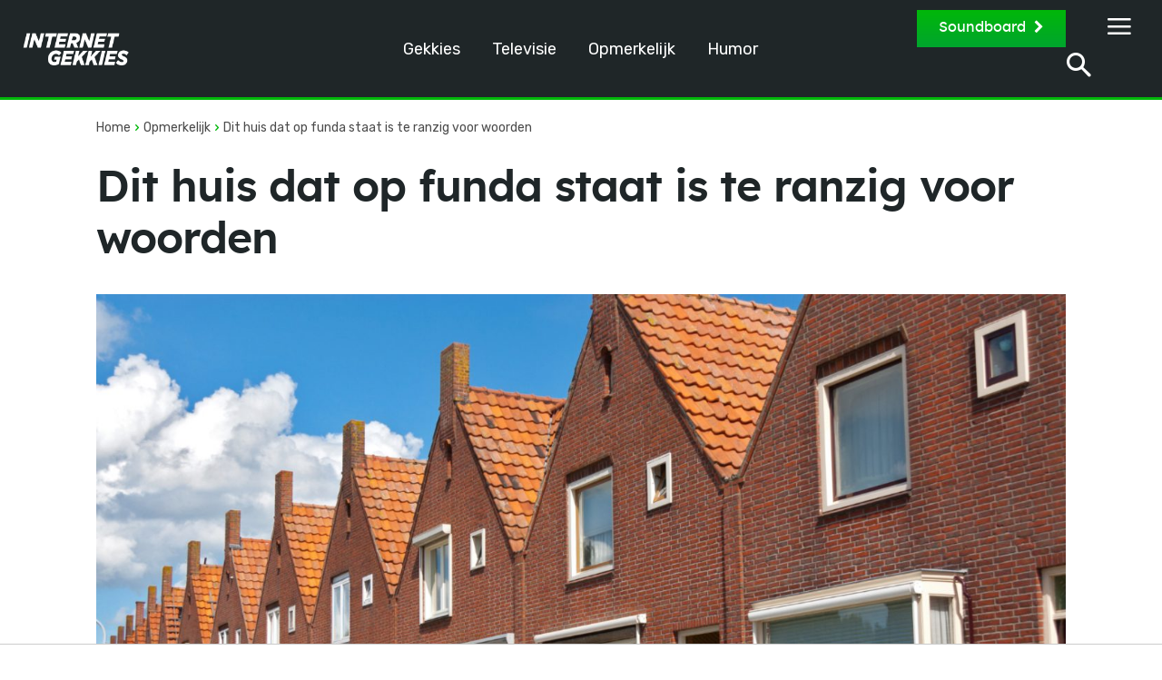

--- FILE ---
content_type: text/html
request_url: https://internetgekkies.nl/dit-huis-dat-op-funda-staat-is-te-ranzig-voor-woorden
body_size: 43130
content:
<!doctype html >
<html lang="nl-NL">
<head>
    <meta charset="UTF-8" />
    <title>Dit huis dat op funda staat is te ranzig voor woorden - InternetGekkies</title>
    <meta name="viewport" content="width=device-width, initial-scale=1.0">
    <link rel="pingback" href="https://internetgekkies.nl/xmlrpc.php" />
    <meta name='robots' content='index, follow, max-image-preview:large, max-snippet:-1, max-video-preview:-1' />
	<style>img:is([sizes="auto" i], [sizes^="auto," i]) { contain-intrinsic-size: 3000px 1500px }</style>
	<link rel="preload" fetchpriority="high" as="image" href="https://internetgekkies.nl/wp-content/uploads/2023/02/row-typical-dutch-family-houses-modern-architecture-netherlands-holland.jpg" imagesrcset="https://internetgekkies.nl/wp-content/uploads/2023/02/row-typical-dutch-family-houses-modern-architecture-netherlands-holland.jpg 1500w, https://internetgekkies.nl/wp-content/uploads/2023/02/row-typical-dutch-family-houses-modern-architecture-netherlands-holland-300x199.jpg 300w, https://internetgekkies.nl/wp-content/uploads/2023/02/row-typical-dutch-family-houses-modern-architecture-netherlands-holland-1024x681.jpg 1024w, https://internetgekkies.nl/wp-content/uploads/2023/02/row-typical-dutch-family-houses-modern-architecture-netherlands-holland-768x510.jpg 768w, https://internetgekkies.nl/wp-content/uploads/2023/02/row-typical-dutch-family-houses-modern-architecture-netherlands-holland-150x100.jpg 150w, https://internetgekkies.nl/wp-content/uploads/2023/02/row-typical-dutch-family-houses-modern-architecture-netherlands-holland-600x399.jpg 600w, https://internetgekkies.nl/wp-content/uploads/2023/02/row-typical-dutch-family-houses-modern-architecture-netherlands-holland-696x463.jpg 696w, https://internetgekkies.nl/wp-content/uploads/2023/02/row-typical-dutch-family-houses-modern-architecture-netherlands-holland-1392x925.jpg 1392w, https://internetgekkies.nl/wp-content/uploads/2023/02/row-typical-dutch-family-houses-modern-architecture-netherlands-holland-1068x710.jpg 1068w" imagesizes="(max-width: 1500px) 100vw, 1500px"/>
<link rel="icon" type="image/png" href="https://internetgekkies.nl/wp-content/uploads/2022/09/cropped-Internet-groen-300x300.png">
	<!-- This site is optimized with the Yoast SEO Premium plugin v25.4 (Yoast SEO v25.4) - https://yoast.com/wordpress/plugins/seo/ -->
	<link rel="canonical" href="https://internetgekkies.nl/dit-huis-dat-op-funda-staat-is-te-ranzig-voor-woorden" />
	<meta property="og:locale" content="nl_NL" />
	<meta property="og:type" content="article" />
	<meta property="og:title" content="Dit huis dat op funda staat is te ranzig voor woorden" />
	<meta property="og:description" content="Sommige mensen hebben als hobby om de hele dag op funda te sporen naar pareltjes. Soms zijn de dingen die ze vinden zó opvallend dat ze uiteindelijk al snel viraal gaan. Eerder zagen we bijvoorbeeld dit huis met alleen maar dezelfde kleur muren en nu liepen we dit ranzige hol tegen het lijf. Hobby Of [&hellip;]" />
	<meta property="og:url" content="https://internetgekkies.nl/dit-huis-dat-op-funda-staat-is-te-ranzig-voor-woorden" />
	<meta property="og:site_name" content="InternetGekkies" />
	<meta property="article:publisher" content="https://www.facebook.com/internetgekkiess" />
	<meta property="article:published_time" content="2023-02-08T11:51:16+00:00" />
	<meta property="og:image" content="https://internetgekkies.nl/wp-content/uploads/2023/02/row-typical-dutch-family-houses-modern-architecture-netherlands-holland-1024x681.jpg" />
	<meta property="og:image:width" content="1024" />
	<meta property="og:image:height" content="681" />
	<meta property="og:image:type" content="image/jpeg" />
	<meta name="author" content="Mitchel" />
	<meta name="twitter:card" content="summary_large_image" />
	<meta name="twitter:label1" content="Geschreven door" />
	<meta name="twitter:data1" content="Mitchel" />
	<meta name="twitter:label2" content="Geschatte leestijd" />
	<meta name="twitter:data2" content="1 minuut" />
	<script type="application/ld+json" class="yoast-schema-graph">{"@context":"https://schema.org","@graph":[{"@type":["Article","BlogPosting"],"@id":"https://internetgekkies.nl/dit-huis-dat-op-funda-staat-is-te-ranzig-voor-woorden#article","isPartOf":{"@id":"https://internetgekkies.nl/dit-huis-dat-op-funda-staat-is-te-ranzig-voor-woorden"},"author":{"name":"Mitchel","@id":"https://internetgekkies.nl/#/schema/person/8df1e48cfaa21e50e922d8f901bb932d"},"headline":"Dit huis dat op funda staat is te ranzig voor woorden","datePublished":"2023-02-08T11:51:16+00:00","mainEntityOfPage":{"@id":"https://internetgekkies.nl/dit-huis-dat-op-funda-staat-is-te-ranzig-voor-woorden"},"wordCount":235,"publisher":{"@id":"https://internetgekkies.nl/#organization"},"image":{"@id":"https://internetgekkies.nl/dit-huis-dat-op-funda-staat-is-te-ranzig-voor-woorden#primaryimage"},"thumbnailUrl":"https://internetgekkies.nl/wp-content/uploads/2023/02/row-typical-dutch-family-houses-modern-architecture-netherlands-holland.jpg","keywords":["funda","rommel","vies"],"articleSection":["Opmerkelijk"],"inLanguage":"nl-NL"},{"@type":"WebPage","@id":"https://internetgekkies.nl/dit-huis-dat-op-funda-staat-is-te-ranzig-voor-woorden","url":"https://internetgekkies.nl/dit-huis-dat-op-funda-staat-is-te-ranzig-voor-woorden","name":"Dit huis dat op funda staat is te ranzig voor woorden - InternetGekkies","isPartOf":{"@id":"https://internetgekkies.nl/#website"},"primaryImageOfPage":{"@id":"https://internetgekkies.nl/dit-huis-dat-op-funda-staat-is-te-ranzig-voor-woorden#primaryimage"},"image":{"@id":"https://internetgekkies.nl/dit-huis-dat-op-funda-staat-is-te-ranzig-voor-woorden#primaryimage"},"thumbnailUrl":"https://internetgekkies.nl/wp-content/uploads/2023/02/row-typical-dutch-family-houses-modern-architecture-netherlands-holland.jpg","datePublished":"2023-02-08T11:51:16+00:00","breadcrumb":{"@id":"https://internetgekkies.nl/dit-huis-dat-op-funda-staat-is-te-ranzig-voor-woorden#breadcrumb"},"inLanguage":"nl-NL","potentialAction":[{"@type":"ReadAction","target":["https://internetgekkies.nl/dit-huis-dat-op-funda-staat-is-te-ranzig-voor-woorden"]}]},{"@type":"ImageObject","inLanguage":"nl-NL","@id":"https://internetgekkies.nl/dit-huis-dat-op-funda-staat-is-te-ranzig-voor-woorden#primaryimage","url":"https://internetgekkies.nl/wp-content/uploads/2023/02/row-typical-dutch-family-houses-modern-architecture-netherlands-holland.jpg","contentUrl":"https://internetgekkies.nl/wp-content/uploads/2023/02/row-typical-dutch-family-houses-modern-architecture-netherlands-holland.jpg","width":1500,"height":997},{"@type":"BreadcrumbList","@id":"https://internetgekkies.nl/dit-huis-dat-op-funda-staat-is-te-ranzig-voor-woorden#breadcrumb","itemListElement":[{"@type":"ListItem","position":1,"name":"Home","item":"https://internetgekkies.nl/"},{"@type":"ListItem","position":2,"name":"Dit huis dat op funda staat is te ranzig voor woorden"}]},{"@type":"WebSite","@id":"https://internetgekkies.nl/#website","url":"https://internetgekkies.nl/","name":"InternetGekkies","description":"Jouw dagelijkse portie entertainment en virals!","publisher":{"@id":"https://internetgekkies.nl/#organization"},"potentialAction":[{"@type":"SearchAction","target":{"@type":"EntryPoint","urlTemplate":"https://internetgekkies.nl/?s={search_term_string}"},"query-input":{"@type":"PropertyValueSpecification","valueRequired":true,"valueName":"search_term_string"}}],"inLanguage":"nl-NL"},{"@type":"Organization","@id":"https://internetgekkies.nl/#organization","name":"Internetgekkies","url":"https://internetgekkies.nl/","logo":{"@type":"ImageObject","inLanguage":"nl-NL","@id":"https://internetgekkies.nl/#/schema/logo/image/","url":"https://internetgekkies.nl/wp-content/uploads/2022/09/cropped-Internet-groen.png","contentUrl":"https://internetgekkies.nl/wp-content/uploads/2022/09/cropped-Internet-groen.png","width":512,"height":512,"caption":"Internetgekkies"},"image":{"@id":"https://internetgekkies.nl/#/schema/logo/image/"},"sameAs":["https://www.facebook.com/internetgekkiess"]},{"@type":"Person","@id":"https://internetgekkies.nl/#/schema/person/8df1e48cfaa21e50e922d8f901bb932d","name":"Mitchel","image":{"@type":"ImageObject","inLanguage":"nl-NL","@id":"https://internetgekkies.nl/#/schema/person/image/","url":"https://internetgekkies.nl/wp-content/uploads/2025/01/team-members-card-mitch2-e1736249996126-100x100.webp","contentUrl":"https://internetgekkies.nl/wp-content/uploads/2025/01/team-members-card-mitch2-e1736249996126-100x100.webp","caption":"Mitchel"},"description":"Mitchel is de oprichter van Internetgekkies. Met een feilloos oog voor alles wat viral gaat en een onweerstaanbare drang om te entertainen, brengt hij internetcultuur tot leven. Mitchel leeft en ademt het internet. Zijn scherpe tong combineert humor moeiteloos met inhoud en daarmee zorgt hij dat jouw dag nét dat beetje beter wordt.","sameAs":["https://www.instagram.com/lnternetgekkie","https://www.linkedin.com/in/mitchel-van-leest-453057168/"],"url":"https://internetgekkies.nl/author/mitch"}]}</script>
	<!-- / Yoast SEO Premium plugin. -->


<link rel='dns-prefetch' href='//www.googletagmanager.com' />
<link rel='dns-prefetch' href='//fonts.googleapis.com' />
<link rel='dns-prefetch' href='//pagead2.googlesyndication.com' />
<link rel="alternate" type="application/rss+xml" title="InternetGekkies &raquo; feed" href="https://internetgekkies.nl/feed" />
<link rel="alternate" type="application/rss+xml" title="InternetGekkies &raquo; reacties feed" href="https://internetgekkies.nl/comments/feed" />
<link rel="alternate" type="application/rss+xml" title="InternetGekkies &raquo; Dit huis dat op funda staat is te ranzig voor woorden reacties feed" href="https://internetgekkies.nl/dit-huis-dat-op-funda-staat-is-te-ranzig-voor-woorden/feed" />
<script type="text/javascript">
/* <![CDATA[ */
window._wpemojiSettings = {"baseUrl":"https:\/\/s.w.org\/images\/core\/emoji\/15.1.0\/72x72\/","ext":".png","svgUrl":"https:\/\/s.w.org\/images\/core\/emoji\/15.1.0\/svg\/","svgExt":".svg","source":{"concatemoji":"https:\/\/internetgekkies.nl\/wp-includes\/js\/wp-emoji-release.min.js?ver=6.8.1"}};
/*! This file is auto-generated */
!function(i,n){var o,s,e;function c(e){try{var t={supportTests:e,timestamp:(new Date).valueOf()};sessionStorage.setItem(o,JSON.stringify(t))}catch(e){}}function p(e,t,n){e.clearRect(0,0,e.canvas.width,e.canvas.height),e.fillText(t,0,0);var t=new Uint32Array(e.getImageData(0,0,e.canvas.width,e.canvas.height).data),r=(e.clearRect(0,0,e.canvas.width,e.canvas.height),e.fillText(n,0,0),new Uint32Array(e.getImageData(0,0,e.canvas.width,e.canvas.height).data));return t.every(function(e,t){return e===r[t]})}function u(e,t,n){switch(t){case"flag":return n(e,"\ud83c\udff3\ufe0f\u200d\u26a7\ufe0f","\ud83c\udff3\ufe0f\u200b\u26a7\ufe0f")?!1:!n(e,"\ud83c\uddfa\ud83c\uddf3","\ud83c\uddfa\u200b\ud83c\uddf3")&&!n(e,"\ud83c\udff4\udb40\udc67\udb40\udc62\udb40\udc65\udb40\udc6e\udb40\udc67\udb40\udc7f","\ud83c\udff4\u200b\udb40\udc67\u200b\udb40\udc62\u200b\udb40\udc65\u200b\udb40\udc6e\u200b\udb40\udc67\u200b\udb40\udc7f");case"emoji":return!n(e,"\ud83d\udc26\u200d\ud83d\udd25","\ud83d\udc26\u200b\ud83d\udd25")}return!1}function f(e,t,n){var r="undefined"!=typeof WorkerGlobalScope&&self instanceof WorkerGlobalScope?new OffscreenCanvas(300,150):i.createElement("canvas"),a=r.getContext("2d",{willReadFrequently:!0}),o=(a.textBaseline="top",a.font="600 32px Arial",{});return e.forEach(function(e){o[e]=t(a,e,n)}),o}function t(e){var t=i.createElement("script");t.src=e,t.defer=!0,i.head.appendChild(t)}"undefined"!=typeof Promise&&(o="wpEmojiSettingsSupports",s=["flag","emoji"],n.supports={everything:!0,everythingExceptFlag:!0},e=new Promise(function(e){i.addEventListener("DOMContentLoaded",e,{once:!0})}),new Promise(function(t){var n=function(){try{var e=JSON.parse(sessionStorage.getItem(o));if("object"==typeof e&&"number"==typeof e.timestamp&&(new Date).valueOf()<e.timestamp+604800&&"object"==typeof e.supportTests)return e.supportTests}catch(e){}return null}();if(!n){if("undefined"!=typeof Worker&&"undefined"!=typeof OffscreenCanvas&&"undefined"!=typeof URL&&URL.createObjectURL&&"undefined"!=typeof Blob)try{var e="postMessage("+f.toString()+"("+[JSON.stringify(s),u.toString(),p.toString()].join(",")+"));",r=new Blob([e],{type:"text/javascript"}),a=new Worker(URL.createObjectURL(r),{name:"wpTestEmojiSupports"});return void(a.onmessage=function(e){c(n=e.data),a.terminate(),t(n)})}catch(e){}c(n=f(s,u,p))}t(n)}).then(function(e){for(var t in e)n.supports[t]=e[t],n.supports.everything=n.supports.everything&&n.supports[t],"flag"!==t&&(n.supports.everythingExceptFlag=n.supports.everythingExceptFlag&&n.supports[t]);n.supports.everythingExceptFlag=n.supports.everythingExceptFlag&&!n.supports.flag,n.DOMReady=!1,n.readyCallback=function(){n.DOMReady=!0}}).then(function(){return e}).then(function(){var e;n.supports.everything||(n.readyCallback(),(e=n.source||{}).concatemoji?t(e.concatemoji):e.wpemoji&&e.twemoji&&(t(e.twemoji),t(e.wpemoji)))}))}((window,document),window._wpemojiSettings);
/* ]]> */
</script>
<!-- internetgekkies.nl is managing ads with Advanced Ads 2.0.9 – https://wpadvancedads.com/ --><script id="GM-ready">
			window.advanced_ads_ready=function(e,a){a=a||"complete";var d=function(e){return"interactive"===a?"loading"!==e:"complete"===e};d(document.readyState)?e():document.addEventListener("readystatechange",(function(a){d(a.target.readyState)&&e()}),{once:"interactive"===a})},window.advanced_ads_ready_queue=window.advanced_ads_ready_queue||[];		</script>
		<style id='wp-emoji-styles-inline-css' type='text/css'>

	img.wp-smiley, img.emoji {
		display: inline !important;
		border: none !important;
		box-shadow: none !important;
		height: 1em !important;
		width: 1em !important;
		margin: 0 0.07em !important;
		vertical-align: -0.1em !important;
		background: none !important;
		padding: 0 !important;
	}
</style>
<link rel='stylesheet' id='wp-block-library-css' href='https://internetgekkies.nl/wp-includes/css/dist/block-library/style.min.css?ver=6.8.1' type='text/css' media='all' />
<style id='classic-theme-styles-inline-css' type='text/css'>
/*! This file is auto-generated */
.wp-block-button__link{color:#fff;background-color:#32373c;border-radius:9999px;box-shadow:none;text-decoration:none;padding:calc(.667em + 2px) calc(1.333em + 2px);font-size:1.125em}.wp-block-file__button{background:#32373c;color:#fff;text-decoration:none}
</style>
<style id='global-styles-inline-css' type='text/css'>
:root{--wp--preset--aspect-ratio--square: 1;--wp--preset--aspect-ratio--4-3: 4/3;--wp--preset--aspect-ratio--3-4: 3/4;--wp--preset--aspect-ratio--3-2: 3/2;--wp--preset--aspect-ratio--2-3: 2/3;--wp--preset--aspect-ratio--16-9: 16/9;--wp--preset--aspect-ratio--9-16: 9/16;--wp--preset--color--black: #000000;--wp--preset--color--cyan-bluish-gray: #abb8c3;--wp--preset--color--white: #ffffff;--wp--preset--color--pale-pink: #f78da7;--wp--preset--color--vivid-red: #cf2e2e;--wp--preset--color--luminous-vivid-orange: #ff6900;--wp--preset--color--luminous-vivid-amber: #fcb900;--wp--preset--color--light-green-cyan: #7bdcb5;--wp--preset--color--vivid-green-cyan: #00d084;--wp--preset--color--pale-cyan-blue: #8ed1fc;--wp--preset--color--vivid-cyan-blue: #0693e3;--wp--preset--color--vivid-purple: #9b51e0;--wp--preset--gradient--vivid-cyan-blue-to-vivid-purple: linear-gradient(135deg,rgba(6,147,227,1) 0%,rgb(155,81,224) 100%);--wp--preset--gradient--light-green-cyan-to-vivid-green-cyan: linear-gradient(135deg,rgb(122,220,180) 0%,rgb(0,208,130) 100%);--wp--preset--gradient--luminous-vivid-amber-to-luminous-vivid-orange: linear-gradient(135deg,rgba(252,185,0,1) 0%,rgba(255,105,0,1) 100%);--wp--preset--gradient--luminous-vivid-orange-to-vivid-red: linear-gradient(135deg,rgba(255,105,0,1) 0%,rgb(207,46,46) 100%);--wp--preset--gradient--very-light-gray-to-cyan-bluish-gray: linear-gradient(135deg,rgb(238,238,238) 0%,rgb(169,184,195) 100%);--wp--preset--gradient--cool-to-warm-spectrum: linear-gradient(135deg,rgb(74,234,220) 0%,rgb(151,120,209) 20%,rgb(207,42,186) 40%,rgb(238,44,130) 60%,rgb(251,105,98) 80%,rgb(254,248,76) 100%);--wp--preset--gradient--blush-light-purple: linear-gradient(135deg,rgb(255,206,236) 0%,rgb(152,150,240) 100%);--wp--preset--gradient--blush-bordeaux: linear-gradient(135deg,rgb(254,205,165) 0%,rgb(254,45,45) 50%,rgb(107,0,62) 100%);--wp--preset--gradient--luminous-dusk: linear-gradient(135deg,rgb(255,203,112) 0%,rgb(199,81,192) 50%,rgb(65,88,208) 100%);--wp--preset--gradient--pale-ocean: linear-gradient(135deg,rgb(255,245,203) 0%,rgb(182,227,212) 50%,rgb(51,167,181) 100%);--wp--preset--gradient--electric-grass: linear-gradient(135deg,rgb(202,248,128) 0%,rgb(113,206,126) 100%);--wp--preset--gradient--midnight: linear-gradient(135deg,rgb(2,3,129) 0%,rgb(40,116,252) 100%);--wp--preset--font-size--small: 11px;--wp--preset--font-size--medium: 20px;--wp--preset--font-size--large: 32px;--wp--preset--font-size--x-large: 42px;--wp--preset--font-size--regular: 15px;--wp--preset--font-size--larger: 50px;--wp--preset--spacing--20: 0.44rem;--wp--preset--spacing--30: 0.67rem;--wp--preset--spacing--40: 1rem;--wp--preset--spacing--50: 1.5rem;--wp--preset--spacing--60: 2.25rem;--wp--preset--spacing--70: 3.38rem;--wp--preset--spacing--80: 5.06rem;--wp--preset--shadow--natural: 6px 6px 9px rgba(0, 0, 0, 0.2);--wp--preset--shadow--deep: 12px 12px 50px rgba(0, 0, 0, 0.4);--wp--preset--shadow--sharp: 6px 6px 0px rgba(0, 0, 0, 0.2);--wp--preset--shadow--outlined: 6px 6px 0px -3px rgba(255, 255, 255, 1), 6px 6px rgba(0, 0, 0, 1);--wp--preset--shadow--crisp: 6px 6px 0px rgba(0, 0, 0, 1);}:where(.is-layout-flex){gap: 0.5em;}:where(.is-layout-grid){gap: 0.5em;}body .is-layout-flex{display: flex;}.is-layout-flex{flex-wrap: wrap;align-items: center;}.is-layout-flex > :is(*, div){margin: 0;}body .is-layout-grid{display: grid;}.is-layout-grid > :is(*, div){margin: 0;}:where(.wp-block-columns.is-layout-flex){gap: 2em;}:where(.wp-block-columns.is-layout-grid){gap: 2em;}:where(.wp-block-post-template.is-layout-flex){gap: 1.25em;}:where(.wp-block-post-template.is-layout-grid){gap: 1.25em;}.has-black-color{color: var(--wp--preset--color--black) !important;}.has-cyan-bluish-gray-color{color: var(--wp--preset--color--cyan-bluish-gray) !important;}.has-white-color{color: var(--wp--preset--color--white) !important;}.has-pale-pink-color{color: var(--wp--preset--color--pale-pink) !important;}.has-vivid-red-color{color: var(--wp--preset--color--vivid-red) !important;}.has-luminous-vivid-orange-color{color: var(--wp--preset--color--luminous-vivid-orange) !important;}.has-luminous-vivid-amber-color{color: var(--wp--preset--color--luminous-vivid-amber) !important;}.has-light-green-cyan-color{color: var(--wp--preset--color--light-green-cyan) !important;}.has-vivid-green-cyan-color{color: var(--wp--preset--color--vivid-green-cyan) !important;}.has-pale-cyan-blue-color{color: var(--wp--preset--color--pale-cyan-blue) !important;}.has-vivid-cyan-blue-color{color: var(--wp--preset--color--vivid-cyan-blue) !important;}.has-vivid-purple-color{color: var(--wp--preset--color--vivid-purple) !important;}.has-black-background-color{background-color: var(--wp--preset--color--black) !important;}.has-cyan-bluish-gray-background-color{background-color: var(--wp--preset--color--cyan-bluish-gray) !important;}.has-white-background-color{background-color: var(--wp--preset--color--white) !important;}.has-pale-pink-background-color{background-color: var(--wp--preset--color--pale-pink) !important;}.has-vivid-red-background-color{background-color: var(--wp--preset--color--vivid-red) !important;}.has-luminous-vivid-orange-background-color{background-color: var(--wp--preset--color--luminous-vivid-orange) !important;}.has-luminous-vivid-amber-background-color{background-color: var(--wp--preset--color--luminous-vivid-amber) !important;}.has-light-green-cyan-background-color{background-color: var(--wp--preset--color--light-green-cyan) !important;}.has-vivid-green-cyan-background-color{background-color: var(--wp--preset--color--vivid-green-cyan) !important;}.has-pale-cyan-blue-background-color{background-color: var(--wp--preset--color--pale-cyan-blue) !important;}.has-vivid-cyan-blue-background-color{background-color: var(--wp--preset--color--vivid-cyan-blue) !important;}.has-vivid-purple-background-color{background-color: var(--wp--preset--color--vivid-purple) !important;}.has-black-border-color{border-color: var(--wp--preset--color--black) !important;}.has-cyan-bluish-gray-border-color{border-color: var(--wp--preset--color--cyan-bluish-gray) !important;}.has-white-border-color{border-color: var(--wp--preset--color--white) !important;}.has-pale-pink-border-color{border-color: var(--wp--preset--color--pale-pink) !important;}.has-vivid-red-border-color{border-color: var(--wp--preset--color--vivid-red) !important;}.has-luminous-vivid-orange-border-color{border-color: var(--wp--preset--color--luminous-vivid-orange) !important;}.has-luminous-vivid-amber-border-color{border-color: var(--wp--preset--color--luminous-vivid-amber) !important;}.has-light-green-cyan-border-color{border-color: var(--wp--preset--color--light-green-cyan) !important;}.has-vivid-green-cyan-border-color{border-color: var(--wp--preset--color--vivid-green-cyan) !important;}.has-pale-cyan-blue-border-color{border-color: var(--wp--preset--color--pale-cyan-blue) !important;}.has-vivid-cyan-blue-border-color{border-color: var(--wp--preset--color--vivid-cyan-blue) !important;}.has-vivid-purple-border-color{border-color: var(--wp--preset--color--vivid-purple) !important;}.has-vivid-cyan-blue-to-vivid-purple-gradient-background{background: var(--wp--preset--gradient--vivid-cyan-blue-to-vivid-purple) !important;}.has-light-green-cyan-to-vivid-green-cyan-gradient-background{background: var(--wp--preset--gradient--light-green-cyan-to-vivid-green-cyan) !important;}.has-luminous-vivid-amber-to-luminous-vivid-orange-gradient-background{background: var(--wp--preset--gradient--luminous-vivid-amber-to-luminous-vivid-orange) !important;}.has-luminous-vivid-orange-to-vivid-red-gradient-background{background: var(--wp--preset--gradient--luminous-vivid-orange-to-vivid-red) !important;}.has-very-light-gray-to-cyan-bluish-gray-gradient-background{background: var(--wp--preset--gradient--very-light-gray-to-cyan-bluish-gray) !important;}.has-cool-to-warm-spectrum-gradient-background{background: var(--wp--preset--gradient--cool-to-warm-spectrum) !important;}.has-blush-light-purple-gradient-background{background: var(--wp--preset--gradient--blush-light-purple) !important;}.has-blush-bordeaux-gradient-background{background: var(--wp--preset--gradient--blush-bordeaux) !important;}.has-luminous-dusk-gradient-background{background: var(--wp--preset--gradient--luminous-dusk) !important;}.has-pale-ocean-gradient-background{background: var(--wp--preset--gradient--pale-ocean) !important;}.has-electric-grass-gradient-background{background: var(--wp--preset--gradient--electric-grass) !important;}.has-midnight-gradient-background{background: var(--wp--preset--gradient--midnight) !important;}.has-small-font-size{font-size: var(--wp--preset--font-size--small) !important;}.has-medium-font-size{font-size: var(--wp--preset--font-size--medium) !important;}.has-large-font-size{font-size: var(--wp--preset--font-size--large) !important;}.has-x-large-font-size{font-size: var(--wp--preset--font-size--x-large) !important;}
:where(.wp-block-post-template.is-layout-flex){gap: 1.25em;}:where(.wp-block-post-template.is-layout-grid){gap: 1.25em;}
:where(.wp-block-columns.is-layout-flex){gap: 2em;}:where(.wp-block-columns.is-layout-grid){gap: 2em;}
:root :where(.wp-block-pullquote){font-size: 1.5em;line-height: 1.6;}
</style>
<link rel='stylesheet' id='td-plugin-multi-purpose-css' href='https://internetgekkies.nl/wp-content/plugins/td-composer/td-multi-purpose/style.css?ver=492e3cf54bd42df3b24a3de8e2307cafx' type='text/css' media='all' />
<link rel='stylesheet' id='google-fonts-style-css' href='https://fonts.googleapis.com/css?family=Rubik%3A400%2C300%2C400italic%2C500%2C600%2C700%2C800%2C900%7COpen+Sans%3A400%2C600%2C700%2C300%2C400italic%2C500%2C800%2C900%7CRoboto%3A400%2C600%2C700%2C300%2C400italic%2C500%2C800%2C900%7CRubik%3A400%7CNunito+Sans%3A400%2C600%2C700%2C800&#038;display=swap&#038;ver=12.7.1' type='text/css' media='all' />
<link rel='stylesheet' id='font_awesome-css' href='https://internetgekkies.nl/wp-content/plugins/td-composer/assets/fonts/font-awesome/font-awesome.css?ver=492e3cf54bd42df3b24a3de8e2307cafx' type='text/css' media='all' />
<link rel='stylesheet' id='td-theme-css' href='https://internetgekkies.nl/wp-content/themes/Newspaper/style.css?ver=12.7.1' type='text/css' media='all' />
<style id='td-theme-inline-css' type='text/css'>@media (max-width:767px){.td-header-desktop-wrap{display:none}}@media (min-width:767px){.td-header-mobile-wrap{display:none}}</style>
<link rel='stylesheet' id='td-legacy-framework-front-style-css' href='https://internetgekkies.nl/wp-content/plugins/td-composer/legacy/Newspaper/assets/css/td_legacy_main.css?ver=492e3cf54bd42df3b24a3de8e2307cafx' type='text/css' media='all' />
<link rel='stylesheet' id='tdb_style_cloud_templates_front-css' href='https://internetgekkies.nl/wp-content/plugins/td-cloud-library/assets/css/tdb_main.css?ver=d578089f160957352b9b4ca6d880fd8f' type='text/css' media='all' />
<script type="text/javascript" src="https://internetgekkies.nl/wp-includes/js/jquery/jquery.min.js?ver=3.7.1" id="jquery-core-js"></script>
<script type="text/javascript" src="https://internetgekkies.nl/wp-includes/js/jquery/jquery-migrate.min.js?ver=3.4.1" id="jquery-migrate-js"></script>
<script type="text/javascript" id="advanced-ads-advanced-js-js-extra">
/* <![CDATA[ */
var advads_options = {"blog_id":"1","privacy":{"enabled":true,"custom-cookie-name":"","custom-cookie-value":"","consent-method":"iab_tcf_20","state":"unknown"}};
/* ]]> */
</script>
<script type="text/javascript" src="https://internetgekkies.nl/wp-content/plugins/advanced-ads/public/assets/js/advanced.min.js?ver=2.0.9" id="advanced-ads-advanced-js-js"></script>

<!-- Google tag (gtag.js) snippet toegevoegd door Site Kit -->

<!-- Google Analytics snippet toegevoegd door Site Kit -->
<script type="text/javascript" src="https://www.googletagmanager.com/gtag/js?id=GT-M6X37HR" id="google_gtagjs-js" async></script>
<script type="text/javascript" id="google_gtagjs-js-after">
/* <![CDATA[ */
window.dataLayer = window.dataLayer || [];function gtag(){dataLayer.push(arguments);}
gtag("set","linker",{"domains":["internetgekkies.nl"]});
gtag("js", new Date());
gtag("set", "developer_id.dZTNiMT", true);
gtag("config", "GT-M6X37HR");
/* ]]> */
</script>

<!-- Einde Google tag (gtag.js) snippet toegevoegd door Site Kit -->
<link rel="https://api.w.org/" href="https://internetgekkies.nl/wp-json/" /><link rel="alternate" title="JSON" type="application/json" href="https://internetgekkies.nl/wp-json/wp/v2/posts/9118" /><link rel="EditURI" type="application/rsd+xml" title="RSD" href="https://internetgekkies.nl/xmlrpc.php?rsd" />
<link rel='shortlink' href='https://internetgekkies.nl/?p=9118' />
<link rel="alternate" title="oEmbed (JSON)" type="application/json+oembed" href="https://internetgekkies.nl/wp-json/oembed/1.0/embed?url=https%3A%2F%2Finternetgekkies.nl%2Fdit-huis-dat-op-funda-staat-is-te-ranzig-voor-woorden" />
<link rel="alternate" title="oEmbed (XML)" type="text/xml+oembed" href="https://internetgekkies.nl/wp-json/oembed/1.0/embed?url=https%3A%2F%2Finternetgekkies.nl%2Fdit-huis-dat-op-funda-staat-is-te-ranzig-voor-woorden&#038;format=xml" />
<meta name="generator" content="Site Kit by Google 1.153.0" /><script>
var r89 = r89 || {
	callAds: [],
	pushAd: function(id, name, config) { r89.callAds.push([id, name, config]); },
	pushAds: function() { r89.pushAdsCalled = true; }
};
</script>
<script src="https://tags.refinery89.com/internetgekkiesnl.js" async></script><meta name="generator" content="performance-lab 3.9.0; plugins: webp-uploads">
<meta name="generator" content="webp-uploads 2.5.1">
<script type="text/javascript">
		var advadsCfpQueue = [];
		var advadsCfpAd = function( adID ){
			if ( 'undefined' == typeof advadsProCfp ) { advadsCfpQueue.push( adID ) } else { advadsProCfp.addElement( adID ) }
		};
		</script>
		    <script>
        window.tdb_global_vars = {"wpRestUrl":"https:\/\/internetgekkies.nl\/wp-json\/","permalinkStructure":"\/%postname%"};
        window.tdb_p_autoload_vars = {"isAjax":false,"isAdminBarShowing":false,"autoloadStatus":"off","origPostEditUrl":null};
    </script>
    
    <style id="tdb-global-colors">:root{--cs-bg-grey:#f8f5f4;--cs-shadow:#e8e8e8;--cs-black:#0d1f2d;--cs-red:#FF9334;--cs-blue:#2639e2;--cs-dark-blue:#1a28a3;--cs-grey:#e0dcd4;--cs-white:#FFFFFF;--cs-text-grey:#A7AFB5;--cs-bg-grey2:#F9F9F9;--cs-light-blue:#569DFF;--cs-text-dark-grey:#787E84;--mm-custom-color-4:#F5934A;--mm-custom-color-5:#F7F3EE;--mm-custom-color-1:#181923;--mm-custom-color-2:#f17c34;--mm-custom-color-3:#5B5D62;--news-hub-dark-grey:#333;--news-hub-white:#FFFFFF;--news-hub-accent:#d61935;--news-hub-light-grey:#cccccc;--news-hub-black:#0f0f0f;--news-hub-accent-hover:#d6374f;--news-hub-medium-gray:#999999}</style>

    
	            <style id="tdb-global-fonts">
                
:root{--sans-serif:Lexend;--global-1:Plus Jakarta Sans;--global-2:Red Hat Display;--global-3:Pinyon Script;}
            </style>
            
<!-- Google AdSense meta tags toegevoegd door Site Kit -->
<meta name="google-adsense-platform-account" content="ca-host-pub-2644536267352236">
<meta name="google-adsense-platform-domain" content="sitekit.withgoogle.com">
<!-- Einde Google AdSense meta tags toegevoegd door Site Kit -->

<!-- Google AdSense snippet toegevoegd door Site Kit -->
<script type="text/javascript" async="async" src="https://pagead2.googlesyndication.com/pagead/js/adsbygoogle.js?client=ca-pub-6559438381030257&amp;host=ca-host-pub-2644536267352236" crossorigin="anonymous"></script>

<!-- Einde Google AdSense snippet toegevoegd door Site Kit -->

<!-- JS generated by theme -->

<script type="text/javascript" id="td-generated-header-js">
    
    

	    var tdBlocksArray = []; //here we store all the items for the current page

	    // td_block class - each ajax block uses a object of this class for requests
	    function tdBlock() {
		    this.id = '';
		    this.block_type = 1; //block type id (1-234 etc)
		    this.atts = '';
		    this.td_column_number = '';
		    this.td_current_page = 1; //
		    this.post_count = 0; //from wp
		    this.found_posts = 0; //from wp
		    this.max_num_pages = 0; //from wp
		    this.td_filter_value = ''; //current live filter value
		    this.is_ajax_running = false;
		    this.td_user_action = ''; // load more or infinite loader (used by the animation)
		    this.header_color = '';
		    this.ajax_pagination_infinite_stop = ''; //show load more at page x
	    }

        // td_js_generator - mini detector
        ( function () {
            var htmlTag = document.getElementsByTagName("html")[0];

	        if ( navigator.userAgent.indexOf("MSIE 10.0") > -1 ) {
                htmlTag.className += ' ie10';
            }

            if ( !!navigator.userAgent.match(/Trident.*rv\:11\./) ) {
                htmlTag.className += ' ie11';
            }

	        if ( navigator.userAgent.indexOf("Edge") > -1 ) {
                htmlTag.className += ' ieEdge';
            }

            if ( /(iPad|iPhone|iPod)/g.test(navigator.userAgent) ) {
                htmlTag.className += ' td-md-is-ios';
            }

            var user_agent = navigator.userAgent.toLowerCase();
            if ( user_agent.indexOf("android") > -1 ) {
                htmlTag.className += ' td-md-is-android';
            }

            if ( -1 !== navigator.userAgent.indexOf('Mac OS X')  ) {
                htmlTag.className += ' td-md-is-os-x';
            }

            if ( /chrom(e|ium)/.test(navigator.userAgent.toLowerCase()) ) {
               htmlTag.className += ' td-md-is-chrome';
            }

            if ( -1 !== navigator.userAgent.indexOf('Firefox') ) {
                htmlTag.className += ' td-md-is-firefox';
            }

            if ( -1 !== navigator.userAgent.indexOf('Safari') && -1 === navigator.userAgent.indexOf('Chrome') ) {
                htmlTag.className += ' td-md-is-safari';
            }

            if( -1 !== navigator.userAgent.indexOf('IEMobile') ){
                htmlTag.className += ' td-md-is-iemobile';
            }

        })();

        var tdLocalCache = {};

        ( function () {
            "use strict";

            tdLocalCache = {
                data: {},
                remove: function (resource_id) {
                    delete tdLocalCache.data[resource_id];
                },
                exist: function (resource_id) {
                    return tdLocalCache.data.hasOwnProperty(resource_id) && tdLocalCache.data[resource_id] !== null;
                },
                get: function (resource_id) {
                    return tdLocalCache.data[resource_id];
                },
                set: function (resource_id, cachedData) {
                    tdLocalCache.remove(resource_id);
                    tdLocalCache.data[resource_id] = cachedData;
                }
            };
        })();

    
    
var td_viewport_interval_list=[{"limitBottom":767,"sidebarWidth":228},{"limitBottom":1018,"sidebarWidth":300},{"limitBottom":1140,"sidebarWidth":324}];
var tds_general_modal_image="yes";
var tdc_is_installed="yes";
var tdc_domain_active=false;
var td_ajax_url="https:\/\/internetgekkies.nl\/wp-admin\/admin-ajax.php?td_theme_name=Newspaper&v=12.7.1";
var td_get_template_directory_uri="https:\/\/internetgekkies.nl\/wp-content\/plugins\/td-composer\/legacy\/common";
var tds_snap_menu="";
var tds_logo_on_sticky="";
var tds_header_style="";
var td_please_wait="Even geduld\u2026";
var td_email_user_pass_incorrect="Gebruikersnaam of wachtwoord is incorrect!";
var td_email_user_incorrect="E-mail of gebruikersnaam is onjuist";
var td_email_incorrect="E-mail is onjuist";
var td_user_incorrect="Username incorrect!";
var td_email_user_empty="Email or username empty!";
var td_pass_empty="Pass empty!";
var td_pass_pattern_incorrect="Invalid Pass Pattern!";
var td_retype_pass_incorrect="Retyped Pass incorrect!";
var tds_more_articles_on_post_enable="";
var tds_more_articles_on_post_time_to_wait="";
var tds_more_articles_on_post_pages_distance_from_top=0;
var tds_captcha="";
var tds_theme_color_site_wide="#00b709";
var tds_smart_sidebar="";
var tdThemeName="Newspaper";
var tdThemeNameWl="Newspaper";
var td_magnific_popup_translation_tPrev="Vorige (Pijl naar links)";
var td_magnific_popup_translation_tNext="Volgende (Pijl naar rechts)";
var td_magnific_popup_translation_tCounter="%curr% van %total%";
var td_magnific_popup_translation_ajax_tError="De inhoud van %url% kan niet worden geladen.";
var td_magnific_popup_translation_image_tError="De afbeelding #%curr% kan niet worden geladen.";
var tdBlockNonce="2b23144b5f";
var tdMobileMenu="enabled";
var tdMobileSearch="enabled";
var tdDateNamesI18n={"month_names":["januari","februari","maart","april","mei","juni","juli","augustus","september","oktober","november","december"],"month_names_short":["jan","feb","mrt","apr","mei","jun","jul","aug","sep","okt","nov","dec"],"day_names":["zondag","maandag","dinsdag","woensdag","donderdag","vrijdag","zaterdag"],"day_names_short":["zo","ma","di","wo","do","vr","za"]};
var tdb_modal_confirm="Redden";
var tdb_modal_cancel="Annuleren";
var tdb_modal_confirm_alt="Ja";
var tdb_modal_cancel_alt="Nee";
var td_deploy_mode="deploy";
var td_ad_background_click_link="";
var td_ad_background_click_target="";
</script>


<!-- Header style compiled by theme -->

<style>@font-face{font-family:"lexend-medium";src:local("lexend-medium"),url("https://internetgekkies.nl/wp-content/uploads/2021/05/lexend-medium-webfont.woff") format("woff");font-display:swap}@font-face{font-family:"lexend-bold";src:local("lexend-bold"),url("https://internetgekkies.nl/wp-content/uploads/2021/05/lexend-bold-webfont.woff") format("woff");font-display:swap}@font-face{font-family:"lexend-regular";src:local("lexend-regular"),url("https://internetgekkies.nl/wp-content/uploads/2021/05/lexend-regular-webfont.woff") format("woff");font-display:swap}@font-face{font-family:"lexend-semibold";src:local("lexend-semibold"),url("https://internetgekkies.nl/wp-content/uploads/2021/05/lexend-semibold-webfont.woff") format("woff");font-display:swap}.td-mobile-content .td-mobile-main-menu>li>a{font-family:Rubik;font-size:26px;font-weight:normal}.td-mobile-content .sub-menu a{font-family:Rubik}#td-mobile-nav,#td-mobile-nav .wpb_button,.td-search-wrap-mob{font-family:Rubik}.td-page-title,.td-category-title-holder .td-page-title{font-family:lexend-medium}.td-page-content p,.td-page-content li,.td-page-content .td_block_text_with_title,.wpb_text_column p{font-family:Rubik}.td-page-content h1,.wpb_text_column h1{font-family:lexend-medium}.td-page-content h2,.wpb_text_column h2{font-family:lexend-medium}.td-page-content h3,.wpb_text_column h3{font-family:lexend-medium}body,p{font-family:Rubik}:root{--td_excl_label:'EXCLUSIEF';--td_theme_color:#00b709;--td_slider_text:rgba(0,183,9,0.7);--td_mobile_icons_color:#00b709;--td_mobile_gradient_one_mob:#1f2628;--td_mobile_gradient_two_mob:#1f2628;--td_mobile_text_active_color:#66b76c}</style>

<link rel="icon" href="https://internetgekkies.nl/wp-content/uploads/2024/07/cropped-Internetgekkies-square-color-bg-rounded-32x32.webp" sizes="32x32" />
<link rel="icon" href="https://internetgekkies.nl/wp-content/uploads/2024/07/cropped-Internetgekkies-square-color-bg-rounded-192x192.webp" sizes="192x192" />
<link rel="apple-touch-icon" href="https://internetgekkies.nl/wp-content/uploads/2024/07/cropped-Internetgekkies-square-color-bg-rounded-180x180.webp" />
<meta name="msapplication-TileImage" content="https://internetgekkies.nl/wp-content/uploads/2024/07/cropped-Internetgekkies-square-color-bg-rounded-270x270.webp" />
		<style type="text/css" id="wp-custom-css">
			@media (max-width: 991px) {
.tdb-block-inner > .GM-mobiel-billboard-top { min-height: 250px; }
.tdb-block-inner > .GM-inhoud { min-height: 250px; }
.tdb-block-inner > .GM-inhoud_2 { min-height: 250px; }
.tdb-block-inner > gas_fallback-ad_8242- { min-height: 250px; }
}

/* mobile-rectangle-infinite-new */
@media (max-width: 991px) {
  .r89-mobile-rectangle-infinite-new {
    min-height: 250px;
    margin-top: 20px;
    margin-bottom: 20px;
  }
}
		</style>
		
<!-- Button style compiled by theme -->

<style>.tdm-btn-style1{background-color:#00b709}.tdm-btn-style2:before{border-color:#00b709}.tdm-btn-style2{color:#00b709}.tdm-btn-style3{-webkit-box-shadow:0 2px 16px #00b709;-moz-box-shadow:0 2px 16px #00b709;box-shadow:0 2px 16px #00b709}.tdm-btn-style3:hover{-webkit-box-shadow:0 4px 26px #00b709;-moz-box-shadow:0 4px 26px #00b709;box-shadow:0 4px 26px #00b709}</style>

	<style id="tdw-css-placeholder">@media (min-width:768px){.td-module-container{margin-bottom:20px}}@media (max-width:767px){.td-module-container{margin-bottom:0px}}</style></head>

<body class="wp-singular post-template-default single single-post postid-9118 single-format-standard wp-theme-Newspaper dit-huis-dat-op-funda-staat-is-te-ranzig-voor-woorden global-block-template-1 tdb_template_4329 aa-prefix-GM- tdb-template  tdc-header-template  tdc-footer-template td-full-layout" itemscope="itemscope" itemtype="https://schema.org/WebPage">

    <div class="td-scroll-up" data-style="style1"><i class="td-icon-menu-up"></i></div>
    <div class="td-menu-background" style="visibility:hidden"></div>
<div id="td-mobile-nav" style="visibility:hidden">
    <div class="td-mobile-container">
        <!-- mobile menu top section -->
        <div class="td-menu-socials-wrap">
            <!-- socials -->
            <div class="td-menu-socials">
                
        <span class="td-social-icon-wrap">
            <a target="_blank" href="https://www.facebook.com/internetgekkiess" title="Facebook">
                <i class="td-icon-font td-icon-facebook"></i>
                <span style="display: none">Facebook</span>
            </a>
        </span>
        <span class="td-social-icon-wrap">
            <a target="_blank" href="https://www.instagram.com/internetgekkies" title="Instagram">
                <i class="td-icon-font td-icon-instagram"></i>
                <span style="display: none">Instagram</span>
            </a>
        </span>
        <span class="td-social-icon-wrap">
            <a target="_blank" href="https://www.youtube.com/@InternetGekkiess" title="Youtube">
                <i class="td-icon-font td-icon-youtube"></i>
                <span style="display: none">Youtube</span>
            </a>
        </span>            </div>
            <!-- close button -->
            <div class="td-mobile-close">
                <span><i class="td-icon-close-mobile"></i></span>
            </div>
        </div>

        <!-- login section -->
        
        <!-- menu section -->
        <div class="td-mobile-content">
            <div class="menu-header-menu-full-container"><ul id="menu-header-menu-full" class="td-mobile-main-menu"><li id="menu-item-5120" class="menu-item menu-item-type-taxonomy menu-item-object-category menu-item-has-children menu-item-first menu-item-5120"><a href="https://internetgekkies.nl/category/gekkies">Gekkies<i class="td-icon-menu-right td-element-after"></i></a>
<ul class="sub-menu">
	<li id="menu-item-5115" class="menu-item menu-item-type-taxonomy menu-item-object-category menu-item-5115"><a href="https://internetgekkies.nl/category/gekkies/showgekkies">Showgekkies</a></li>
</ul>
</li>
<li id="menu-item-18088" class="menu-item menu-item-type-post_type menu-item-object-page menu-item-18088"><a href="https://internetgekkies.nl/soundboard">Soundboard</a></li>
<li id="menu-item-10383" class="menu-item menu-item-type-taxonomy menu-item-object-category menu-item-10383"><a href="https://internetgekkies.nl/category/televisie">Televisie</a></li>
<li id="menu-item-5111" class="menu-item menu-item-type-taxonomy menu-item-object-category menu-item-5111"><a href="https://internetgekkies.nl/category/humor">Humor</a></li>
<li id="menu-item-5112" class="menu-item menu-item-type-taxonomy menu-item-object-category current-post-ancestor current-menu-parent current-post-parent menu-item-5112"><a href="https://internetgekkies.nl/category/opmerkelijk">Opmerkelijk</a></li>
<li id="menu-item-10382" class="menu-item menu-item-type-taxonomy menu-item-object-category menu-item-10382"><a href="https://internetgekkies.nl/category/actueel">Actueel</a></li>
<li id="menu-item-8091" class="menu-item menu-item-type-post_type menu-item-object-page menu-item-8091"><a href="https://internetgekkies.nl/?page_id=8084">Shop</a></li>
<li id="menu-item-18089" class="menu-item menu-item-type-post_type menu-item-object-page menu-item-18089"><a href="https://internetgekkies.nl/over-ons">Over Ons</a></li>
<li id="menu-item-18090" class="menu-item menu-item-type-post_type menu-item-object-page menu-item-privacy-policy menu-item-18090"><a href="https://internetgekkies.nl/privacy-policy">Privacy Policy</a></li>
</ul></div>        </div>
    </div>

    <!-- register/login section -->
    </div><div class="td-search-background" style="visibility:hidden"></div>
<div class="td-search-wrap-mob" style="visibility:hidden">
	<div class="td-drop-down-search">
		<form method="get" class="td-search-form" action="https://internetgekkies.nl/">
			<!-- close button -->
			<div class="td-search-close">
				<span><i class="td-icon-close-mobile"></i></span>
			</div>
			<div role="search" class="td-search-input">
				<span>Zoek</span>
				<input id="td-header-search-mob" type="text" value="" name="s" autocomplete="off" />
			</div>
		</form>
		<div id="td-aj-search-mob" class="td-ajax-search-flex"></div>
	</div>
</div>
    <div id="td-outer-wrap" class="td-theme-wrap">

                    <div class="td-header-template-wrap" style="position: relative">
                                <div class="td-header-mobile-wrap ">
                    <div id="tdi_1" class="tdc-zone"><div class="tdc_zone tdi_2  wpb_row td-pb-row tdc-element-style" data-sticky-offset="0" >
<style scoped>.tdi_2{min-height:0}.td-header-mobile-sticky-wrap.td-header-active{opacity:1}@media (max-width:767px){.tdi_2:before{content:'';display:block;width:100vw;height:100%;position:absolute;left:50%;transform:translateX(-50%);box-shadow:none;z-index:20;pointer-events:none}@media (max-width:767px){.tdi_2:before{width:100%}}}@media (max-width:767px){.tdi_2{border-color:#00b709!important;width:auto!important;border-style:solid!important;border-width:0px 0px 3px 0px!important;position:relative}}</style>
<div class="tdi_1_rand_style td-element-style" ><style>@media (max-width:767px){.tdi_1_rand_style{background-color:#1f2628!important}}</style></div><div id="tdi_3" class="tdc-row"><div class="vc_row tdi_4  wpb_row td-pb-row tdc-row-content-vert-center" >
<style scoped>.tdi_4,.tdi_4 .tdc-columns{min-height:0}.tdi_4,.tdi_4 .tdc-columns{display:block}.tdi_4 .tdc-columns{width:100%}.tdi_4:before,.tdi_4:after{display:table}@media (min-width:767px){.tdi_4.tdc-row-content-vert-center,.tdi_4.tdc-row-content-vert-center .tdc-columns{display:flex;align-items:center;flex:1}.tdi_4.tdc-row-content-vert-bottom,.tdi_4.tdc-row-content-vert-bottom .tdc-columns{display:flex;align-items:flex-end;flex:1}.tdi_4.tdc-row-content-vert-center .td_block_wrap{vertical-align:middle}.tdi_4.tdc-row-content-vert-bottom .td_block_wrap{vertical-align:bottom}}@media (max-width:767px){.tdi_4,.tdi_4 .tdc-columns{display:flex;flex-direction:row;flex-wrap:nowrap;justify-content:flex-start;align-items:center}.tdi_4 .tdc-columns{width:100%}.tdi_4:before,.tdi_4:after{display:none}}@media (max-width:767px){.tdi_4{padding-top:20px!important;padding-bottom:20px!important}}</style><div class="vc_column tdi_6  wpb_column vc_column_container tdc-column td-pb-span3">
<style scoped>.tdi_6{vertical-align:baseline}.tdi_6>.wpb_wrapper,.tdi_6>.wpb_wrapper>.tdc-elements{display:block}.tdi_6>.wpb_wrapper>.tdc-elements{width:100%}.tdi_6>.wpb_wrapper>.vc_row_inner{width:auto}.tdi_6>.wpb_wrapper{width:auto;height:auto}@media (max-width:767px){.tdi_6{vertical-align:middle}}</style><div class="wpb_wrapper" ><div class="td_block_wrap tdb_mobile_menu tdi_7 td-pb-border-top td_block_template_1 tdb-header-align"  data-td-block-uid="tdi_7" >
<style>@media (max-width:767px){.tdi_7{margin-top:-3px!important;margin-left:-5px!important}}</style>
<style>.tdb-header-align{vertical-align:middle}.tdb_mobile_menu{margin-bottom:0;clear:none}.tdb_mobile_menu a{display:inline-block!important;position:relative;text-align:center;color:var(--td_theme_color,#4db2ec)}.tdb_mobile_menu a>span{display:flex;align-items:center;justify-content:center}.tdb_mobile_menu svg{height:auto}.tdb_mobile_menu svg,.tdb_mobile_menu svg *{fill:var(--td_theme_color,#4db2ec)}#tdc-live-iframe .tdb_mobile_menu a{pointer-events:none}.td-menu-mob-open-menu{overflow:hidden}.td-menu-mob-open-menu #td-outer-wrap{position:static}.tdi_7{display:inline-block}.tdi_7 .tdb-mobile-menu-button i{font-size:27px;width:54px;height:54px;line-height:54px}.tdi_7 .tdb-mobile-menu-button svg{width:27px}.tdi_7 .tdb-mobile-menu-button .tdb-mobile-menu-icon-svg{width:54px;height:54px}.tdi_7 .tdb-mobile-menu-button{color:#ffffff}.tdi_7 .tdb-mobile-menu-button svg,.tdi_7 .tdb-mobile-menu-button svg *{fill:#ffffff}@media (max-width:767px){.tdi_7 .tdb-mobile-menu-button i{font-size:22px;width:22px;height:22px;line-height:22px}.tdi_7 .tdb-mobile-menu-button svg{width:22px}.tdi_7 .tdb-mobile-menu-button .tdb-mobile-menu-icon-svg{width:22px;height:22px}}</style><div class="tdb-block-inner td-fix-index"><span class="tdb-mobile-menu-button"><i class="tdb-mobile-menu-icon td-icon-mobile"></i></span></div></div> <!-- ./block --><div class="td_block_wrap tdb_mobile_search tdi_8 td-pb-border-top td_block_template_1 tdb-header-align"  data-td-block-uid="tdi_8" >
<style>@media (max-width:767px){.tdi_8{margin-top:-3px!important;margin-left:10px!important}}</style>
<style>.tdb_mobile_search{margin-bottom:0;clear:none}.tdb_mobile_search a{display:inline-block!important;position:relative;text-align:center;color:var(--td_theme_color,#4db2ec)}.tdb_mobile_search a>span{display:flex;align-items:center;justify-content:center}.tdb_mobile_search svg{height:auto}.tdb_mobile_search svg,.tdb_mobile_search svg *{fill:var(--td_theme_color,#4db2ec)}#tdc-live-iframe .tdb_mobile_search a{pointer-events:none}.td-search-opened{overflow:hidden}.td-search-opened #td-outer-wrap{position:static}.td-search-opened .td-search-wrap-mob{position:fixed;height:calc(100% + 1px)}.td-search-opened .td-drop-down-search{height:calc(100% + 1px);overflow-y:scroll;overflow-x:hidden}.tdi_8{display:inline-block}.tdi_8 .tdb-header-search-button-mob i{font-size:22px;width:55px;height:55px;line-height:55px}.tdi_8 .tdb-header-search-button-mob svg{width:22px}.tdi_8 .tdb-header-search-button-mob .tdb-mobile-search-icon-svg{width:55px;height:55px;display:flex;justify-content:center}.tdi_8 .tdb-header-search-button-mob{color:#ffffff}.tdi_8 .tdb-header-search-button-mob svg,.tdi_8 .tdb-header-search-button-mob svg *{fill:#ffffff}@media (max-width:767px){.tdi_8 .tdb-header-search-button-mob i{width:22px;height:22px;line-height:22px}.tdi_8 .tdb-header-search-button-mob .tdb-mobile-search-icon-svg{width:22px;height:22px;display:flex;justify-content:center}}</style><div class="tdb-block-inner td-fix-index"><span class="tdb-header-search-button-mob dropdown-toggle" data-toggle="dropdown"><i class="tdb-mobile-search-icon td-icon-search"></i></span></div></div> <!-- ./block --></div></div><div class="vc_column tdi_10  wpb_column vc_column_container tdc-column td-pb-span6">
<style scoped>.tdi_10{vertical-align:baseline}.tdi_10>.wpb_wrapper,.tdi_10>.wpb_wrapper>.tdc-elements{display:block}.tdi_10>.wpb_wrapper>.tdc-elements{width:100%}.tdi_10>.wpb_wrapper>.vc_row_inner{width:auto}.tdi_10>.wpb_wrapper{width:auto;height:auto}</style><div class="wpb_wrapper" ><div class="td_block_wrap tdb_header_logo tdi_11 td-pb-border-top td_block_template_1 tdb-header-align"  data-td-block-uid="tdi_11" >
<style>@media (max-width:767px){.tdi_11{width:90px!important}}</style>
<style>.tdb_header_logo{margin-bottom:0;clear:none}.tdb_header_logo .tdb-logo-a,.tdb_header_logo h1{display:flex;pointer-events:auto;align-items:flex-start}.tdb_header_logo h1{margin:0;line-height:0}.tdb_header_logo .tdb-logo-img-wrap img{display:block}.tdb_header_logo .tdb-logo-svg-wrap+.tdb-logo-img-wrap{display:none}.tdb_header_logo .tdb-logo-svg-wrap svg{width:50px;display:block;transition:fill .3s ease}.tdb_header_logo .tdb-logo-text-wrap{display:flex}.tdb_header_logo .tdb-logo-text-title,.tdb_header_logo .tdb-logo-text-tagline{-webkit-transition:all 0.2s ease;transition:all 0.2s ease}.tdb_header_logo .tdb-logo-text-title{background-size:cover;background-position:center center;font-size:75px;font-family:serif;line-height:1.1;color:#222;white-space:nowrap}.tdb_header_logo .tdb-logo-text-tagline{margin-top:2px;font-size:12px;font-family:serif;letter-spacing:1.8px;line-height:1;color:#767676}.tdb_header_logo .tdb-logo-icon{position:relative;font-size:46px;color:#000}.tdb_header_logo .tdb-logo-icon-svg{line-height:0}.tdb_header_logo .tdb-logo-icon-svg svg{width:46px;height:auto}.tdb_header_logo .tdb-logo-icon-svg svg,.tdb_header_logo .tdb-logo-icon-svg svg *{fill:#000}.tdi_11 .tdb-logo-a,.tdi_11 h1{flex-direction:row;align-items:flex-start;justify-content:center}.tdi_11 .tdb-logo-svg-wrap{display:block}.tdi_11 .tdb-logo-svg-wrap+.tdb-logo-img-wrap{display:none}.tdi_11 .tdb-logo-img-wrap{display:block}.tdi_11 .tdb-logo-text-tagline{margin-top:2px;margin-left:0;display:block}.tdi_11 .tdb-logo-text-title{display:block}.tdi_11 .tdb-logo-text-wrap{flex-direction:column;align-items:flex-start}.tdi_11 .tdb-logo-icon{top:0px;display:block}@media (max-width:767px){.tdb_header_logo .tdb-logo-text-title{font-size:36px}}@media (max-width:767px){.tdb_header_logo .tdb-logo-text-tagline{font-size:11px}}@media (max-width:767px){.tdi_11 .tdb-logo-img{max-width:130px}}</style><div class="tdb-block-inner td-fix-index"><a class="tdb-logo-a" href="https://internetgekkies.nl/"><span class="tdb-logo-img-wrap"><img class="tdb-logo-img td-retina-data" data-retina="https://internetgekkies.nl/wp-content/uploads/2024/07/Internetgekkies-logo-web-groot.png" src="https://internetgekkies.nl/wp-content/uploads/2024/07/Internetgekkies-logo-web-groot.png" alt="Logo"  title=""  width="400" height="120" /></span></a></div></div> <!-- ./block --></div></div><div class="vc_column tdi_13  wpb_column vc_column_container tdc-column td-pb-span3">
<style scoped>.tdi_13{vertical-align:baseline}.tdi_13>.wpb_wrapper,.tdi_13>.wpb_wrapper>.tdc-elements{display:block}.tdi_13>.wpb_wrapper>.tdc-elements{width:100%}.tdi_13>.wpb_wrapper>.vc_row_inner{width:auto}.tdi_13>.wpb_wrapper{width:auto;height:auto}@media (max-width:767px){.tdi_13>.wpb_wrapper,.tdi_13>.wpb_wrapper>.tdc-elements{display:flex;flex-direction:row;flex-wrap:nowrap;justify-content:flex-start;align-items:flex-start}.tdi_13>.wpb_wrapper>.tdc-elements{width:100%}.tdi_13>.wpb_wrapper>.vc_row_inner{width:auto}.tdi_13>.wpb_wrapper{width:100%;height:100%}}</style><div class="wpb_wrapper" ><div class="tdm_block td_block_wrap tdm_block_button tdi_14 tdm-block-button-inline tdm-content-horiz-right td-pb-border-top td_block_template_1"  data-td-block-uid="tdi_14"     >
<style>.tdi_14{height:20%!important}@media (min-width:768px) and (max-width:1018px){.tdi_14{margin-left:-95px!important}}@media (max-width:767px){.tdi_14{justify-content:flex-end!important;text-align:right!important}}@media (min-width:1019px) and (max-width:1140px){.tdi_14{margin-top:0px!important;margin-left:-50px!important}}</style>
<style>.tdm_block.tdm_block_button{margin-bottom:0}.tdm_block.tdm_block_button .tds-button{line-height:0}.tdm_block.tdm_block_button.tdm-block-button-inline{display:inline-block}.tdm_block.tdm_block_button.tdm-block-button-full,.tdm_block.tdm_block_button.tdm-block-button-full .tdm-btn{display:block}@media (max-width:767px){.tdi_14 .tdm-btn{height:auto;padding:6px 4px 6px 4px}.tdi_14 .tdm-btn-icon{position:relative;top:1px}}</style>
<style>body .tdi_15{background:-webkit-linear-gradient(0deg,#00a52e,#00b709);background:linear-gradient(0deg,#00a52e,#00b709)}body .tdi_15:before{background-color:#00ba34}.tdi_15 .tdm-btn-text,.tdi_15 i{color:#ffffff}.tdi_15 svg{fill:#ffffff}.tdi_15 svg *{fill:inherit}.tdi_15 i{font-size:15px}.tdi_15 .tdm-btn-icon:last-child{margin-left:9px}.tdi_15,.tdi_15:before{border-radius:5px}.tdi_15{font-family:lexend-medium!important;font-size:16px!important}@media (max-width:767px){.tdi_15{min-width:100%;padding:6px 4px 6px 4px;height:auto;line-height:1;font-family:lexend-semibold!important;font-size:12px!important;font-weight:600!important}.tdi_15 i{font-size:9px}.tdi_15 .tdm-btn-icon:last-child{margin-left:3px}}</style><div class="tds-button td-fix-index"><a 
                href="/soundboard" 
                 title="Soundboard"
                class="tds-button1 tdm-btn tdm-btn-sm tdi_15 " ><span class="tdm-btn-text">Soundboard</span><i class="tdm-btn-icon td-icon-right-arrow"></i></a></div></div></div></div></div></div></div></div>                </div>
                
                    <div class="td-header-mobile-sticky-wrap tdc-zone-sticky-invisible tdc-zone-sticky-inactive" style="display: none">
                        <div id="tdi_16" class="tdc-zone"><div class="tdc_zone tdi_17  wpb_row td-pb-row tdc-element-style" data-sticky-offset="0" >
<style scoped>.tdi_17{min-height:0}.td-header-mobile-sticky-wrap.td-header-active{opacity:1;transform:translateY(0);-webkit-transform:translateY(0);-moz-transform:translateY(0);-ms-transform:translateY(0);-o-transform:translateY(0)}.td-header-mobile-sticky-wrap{transform:translateY(-120%);-webkit-transform:translateY(-120%);-moz-transform:translateY(-120%);-ms-transform:translateY(-120%);-o-transform:translateY(-120%);-webkit-transition:all 0.3s ease-in-out;-moz-transition:all 0.3s ease-in-out;-o-transition:all 0.3s ease-in-out;transition:all 0.3s ease-in-out}@media (max-width:767px){.tdi_17:before{content:'';display:block;width:100vw;height:100%;position:absolute;left:50%;transform:translateX(-50%);box-shadow:0px 0px 10px 0px rgba(0,0,0,0.08);z-index:20;pointer-events:none}@media (max-width:767px){.tdi_17:before{width:100%}}}@media (max-width:767px){.tdi_17{border-color:#00b709!important;width:auto!important;display:block!important;border-style:solid!important;border-width:0px 0px 3px 0px!important;position:relative}}</style>
<div class="tdi_16_rand_style td-element-style" ><style>@media (max-width:767px){.tdi_16_rand_style{background-color:#1f2628!important}}</style></div><div id="tdi_18" class="tdc-row"><div class="vc_row tdi_19  wpb_row td-pb-row tdc-row-content-vert-center" >
<style scoped>.tdi_19,.tdi_19 .tdc-columns{min-height:0}.tdi_19,.tdi_19 .tdc-columns{display:block}.tdi_19 .tdc-columns{width:100%}.tdi_19:before,.tdi_19:after{display:table}@media (min-width:767px){.tdi_19.tdc-row-content-vert-center,.tdi_19.tdc-row-content-vert-center .tdc-columns{display:flex;align-items:center;flex:1}.tdi_19.tdc-row-content-vert-bottom,.tdi_19.tdc-row-content-vert-bottom .tdc-columns{display:flex;align-items:flex-end;flex:1}.tdi_19.tdc-row-content-vert-center .td_block_wrap{vertical-align:middle}.tdi_19.tdc-row-content-vert-bottom .td_block_wrap{vertical-align:bottom}}@media (max-width:767px){.tdi_19,.tdi_19 .tdc-columns{display:flex;flex-direction:row;flex-wrap:nowrap;justify-content:flex-start;align-items:center}.tdi_19 .tdc-columns{width:100%}.tdi_19:before,.tdi_19:after{display:none}}@media (max-width:767px){.tdi_19{padding-top:20px!important;padding-bottom:20px!important}}</style><div class="vc_column tdi_21  wpb_column vc_column_container tdc-column td-pb-span3">
<style scoped>.tdi_21{vertical-align:baseline}.tdi_21>.wpb_wrapper,.tdi_21>.wpb_wrapper>.tdc-elements{display:block}.tdi_21>.wpb_wrapper>.tdc-elements{width:100%}.tdi_21>.wpb_wrapper>.vc_row_inner{width:auto}.tdi_21>.wpb_wrapper{width:auto;height:auto}@media (max-width:767px){.tdi_21{vertical-align:middle}}</style><div class="wpb_wrapper" ><div class="td_block_wrap tdb_mobile_menu tdi_22 td-pb-border-top td_block_template_1 tdb-header-align"  data-td-block-uid="tdi_22" >
<style>@media (max-width:767px){.tdi_22{margin-top:-3px!important;margin-left:-5px!important}}</style>
<style>.tdi_22{display:inline-block}.tdi_22 .tdb-mobile-menu-button i{font-size:27px;width:54px;height:54px;line-height:54px}.tdi_22 .tdb-mobile-menu-button svg{width:27px}.tdi_22 .tdb-mobile-menu-button .tdb-mobile-menu-icon-svg{width:54px;height:54px}.tdi_22 .tdb-mobile-menu-button{color:#ffffff}.tdi_22 .tdb-mobile-menu-button svg,.tdi_22 .tdb-mobile-menu-button svg *{fill:#ffffff}@media (max-width:767px){.tdi_22 .tdb-mobile-menu-button i{font-size:22px;width:22px;height:22px;line-height:22px}.tdi_22 .tdb-mobile-menu-button svg{width:22px}.tdi_22 .tdb-mobile-menu-button .tdb-mobile-menu-icon-svg{width:22px;height:22px}}</style><div class="tdb-block-inner td-fix-index"><span class="tdb-mobile-menu-button"><i class="tdb-mobile-menu-icon td-icon-mobile"></i></span></div></div> <!-- ./block --><div class="td_block_wrap tdb_mobile_search tdi_23 td-pb-border-top td_block_template_1 tdb-header-align"  data-td-block-uid="tdi_23" >
<style>@media (max-width:767px){.tdi_23{margin-top:-3px!important;margin-left:10px!important}}</style>
<style>.tdi_23{display:inline-block}.tdi_23 .tdb-header-search-button-mob i{font-size:22px;width:55px;height:55px;line-height:55px}.tdi_23 .tdb-header-search-button-mob svg{width:22px}.tdi_23 .tdb-header-search-button-mob .tdb-mobile-search-icon-svg{width:55px;height:55px;display:flex;justify-content:center}.tdi_23 .tdb-header-search-button-mob{color:#ffffff}.tdi_23 .tdb-header-search-button-mob svg,.tdi_23 .tdb-header-search-button-mob svg *{fill:#ffffff}@media (max-width:767px){.tdi_23 .tdb-header-search-button-mob i{width:22px;height:22px;line-height:22px}.tdi_23 .tdb-header-search-button-mob .tdb-mobile-search-icon-svg{width:22px;height:22px;display:flex;justify-content:center}}</style><div class="tdb-block-inner td-fix-index"><span class="tdb-header-search-button-mob dropdown-toggle" data-toggle="dropdown"><i class="tdb-mobile-search-icon td-icon-search"></i></span></div></div> <!-- ./block --></div></div><div class="vc_column tdi_25  wpb_column vc_column_container tdc-column td-pb-span6">
<style scoped>.tdi_25{vertical-align:baseline}.tdi_25>.wpb_wrapper,.tdi_25>.wpb_wrapper>.tdc-elements{display:block}.tdi_25>.wpb_wrapper>.tdc-elements{width:100%}.tdi_25>.wpb_wrapper>.vc_row_inner{width:auto}.tdi_25>.wpb_wrapper{width:auto;height:auto}</style><div class="wpb_wrapper" ><div class="td_block_wrap tdb_header_logo tdi_26 td-pb-border-top td_block_template_1 tdb-header-align"  data-td-block-uid="tdi_26" >
<style>@media (max-width:767px){.tdi_26{width:90px!important}}</style>
<style>.tdi_26 .tdb-logo-a,.tdi_26 h1{flex-direction:row;align-items:flex-start;justify-content:center}.tdi_26 .tdb-logo-svg-wrap{display:block}.tdi_26 .tdb-logo-svg-wrap+.tdb-logo-img-wrap{display:none}.tdi_26 .tdb-logo-img-wrap{display:block}.tdi_26 .tdb-logo-text-tagline{margin-top:2px;margin-left:0;display:block}.tdi_26 .tdb-logo-text-title{display:block}.tdi_26 .tdb-logo-text-wrap{flex-direction:column;align-items:flex-start}.tdi_26 .tdb-logo-icon{top:0px;display:block}@media (max-width:767px){.tdi_26 .tdb-logo-img{max-width:130px}}</style><div class="tdb-block-inner td-fix-index"><a class="tdb-logo-a" href="https://internetgekkies.nl/"><span class="tdb-logo-img-wrap"><img class="tdb-logo-img td-retina-data" data-retina="https://internetgekkies.nl/wp-content/uploads/2024/07/Internetgekkies-logo-web-groot.png" src="https://internetgekkies.nl/wp-content/uploads/2024/07/Internetgekkies-logo-web-groot.png" alt="Logo"  title=""  width="400" height="120" /></span></a></div></div> <!-- ./block --></div></div><div class="vc_column tdi_28  wpb_column vc_column_container tdc-column td-pb-span3">
<style scoped>.tdi_28{vertical-align:baseline}.tdi_28>.wpb_wrapper,.tdi_28>.wpb_wrapper>.tdc-elements{display:block}.tdi_28>.wpb_wrapper>.tdc-elements{width:100%}.tdi_28>.wpb_wrapper>.vc_row_inner{width:auto}.tdi_28>.wpb_wrapper{width:auto;height:auto}@media (max-width:767px){.tdi_28>.wpb_wrapper,.tdi_28>.wpb_wrapper>.tdc-elements{display:flex;flex-direction:row;flex-wrap:nowrap;justify-content:flex-start;align-items:flex-start}.tdi_28>.wpb_wrapper>.tdc-elements{width:100%}.tdi_28>.wpb_wrapper>.vc_row_inner{width:auto}.tdi_28>.wpb_wrapper{width:100%;height:100%}}</style><div class="wpb_wrapper" ><div class="tdm_block td_block_wrap tdm_block_button tdi_29 tdm-block-button-inline tdm-content-horiz-right td-pb-border-top td_block_template_1"  data-td-block-uid="tdi_29"     >
<style>.tdi_29{height:20%!important}@media (min-width:768px) and (max-width:1018px){.tdi_29{margin-left:-95px!important}}@media (max-width:767px){.tdi_29{justify-content:flex-end!important;text-align:right!important}}@media (min-width:1019px) and (max-width:1140px){.tdi_29{margin-top:0px!important;margin-left:-50px!important}}</style>
<style>@media (max-width:767px){.tdi_29 .tdm-btn{height:auto;padding:6px 4px 6px 4px}.tdi_29 .tdm-btn-icon{position:relative;top:1px}}</style>
<style>body .tdi_30{background:-webkit-linear-gradient(0deg,#00a52e,#00b709);background:linear-gradient(0deg,#00a52e,#00b709)}body .tdi_30:before{background-color:#00ba34}.tdi_30 .tdm-btn-text,.tdi_30 i{color:#ffffff}.tdi_30 svg{fill:#ffffff}.tdi_30 svg *{fill:inherit}.tdi_30 i{font-size:15px}.tdi_30 .tdm-btn-icon:last-child{margin-left:9px}.tdi_30,.tdi_30:before{border-radius:5px}.tdi_30{font-family:lexend-medium!important;font-size:16px!important}@media (max-width:767px){.tdi_30{min-width:100%;padding:6px 4px 6px 4px;height:auto;line-height:1;font-family:lexend-semibold!important;font-size:12px!important;font-weight:600!important}.tdi_30 i{font-size:9px}.tdi_30 .tdm-btn-icon:last-child{margin-left:3px}}</style><div class="tds-button td-fix-index"><a 
                href="/soundboard" 
                 title="Soundboard"
                class="tds-button1 tdm-btn tdm-btn-sm tdi_30 " ><span class="tdm-btn-text">Soundboard</span><i class="tdm-btn-icon td-icon-right-arrow"></i></a></div></div></div></div></div></div></div></div>                    </div>

                
                <div class="td-header-desktop-wrap ">
                    <div id="tdi_31" class="tdc-zone"><div class="tdc_zone tdi_32  wpb_row td-pb-row tdc-element-style"  >
<style scoped>.tdi_32{min-height:0}.td-header-desktop-wrap{position:relative}.tdi_32{border-color:#00b709!important;z-index:999!important;border-style:solid!important;border-width:0px 0px 3px 0px!important;position:relative}</style>
<div class="tdi_31_rand_style td-element-style" ><style>.tdi_31_rand_style{background-color:#1f2628!important}</style></div><div id="tdi_33" class="tdc-row stretch_row_1400 td-stretch-content"><div class="vc_row tdi_34  wpb_row td-pb-row tdc-row-content-vert-center" >
<style scoped>.tdi_34,.tdi_34 .tdc-columns{min-height:0}.tdi_34,.tdi_34 .tdc-columns{display:block}.tdi_34 .tdc-columns{width:100%}.tdi_34:before,.tdi_34:after{display:table}@media (min-width:768px){.tdi_34{margin-left:-0px;margin-right:-0px}.tdi_34 .tdc-row-video-background-error,.tdi_34>.vc_column,.tdi_34>.tdc-columns>.vc_column{padding-left:0px;padding-right:0px}}@media (min-width:767px){.tdi_34.tdc-row-content-vert-center,.tdi_34.tdc-row-content-vert-center .tdc-columns{display:flex;align-items:center;flex:1}.tdi_34.tdc-row-content-vert-bottom,.tdi_34.tdc-row-content-vert-bottom .tdc-columns{display:flex;align-items:flex-end;flex:1}.tdi_34.tdc-row-content-vert-center .td_block_wrap{vertical-align:middle}.tdi_34.tdc-row-content-vert-bottom .td_block_wrap{vertical-align:bottom}}@media (min-width:1019px) and (max-width:1140px){.tdi_34:before{display:block;width:100vw;height:100%;position:absolute;left:50%;transform:translateX(-50%);box-shadow:none;z-index:20;pointer-events:none;top:0}}.tdi_34{padding-top:10px!important;padding-bottom:10px!important}.tdi_34 .td_block_wrap{text-align:left}@media (min-width:768px) and (max-width:1018px){.tdi_34{padding-right:20px!important;padding-left:20px!important}}</style><div class="vc_column tdi_36  wpb_column vc_column_container tdc-column td-pb-span4">
<style scoped>.tdi_36{vertical-align:baseline}.tdi_36>.wpb_wrapper,.tdi_36>.wpb_wrapper>.tdc-elements{display:block}.tdi_36>.wpb_wrapper>.tdc-elements{width:100%}.tdi_36>.wpb_wrapper>.vc_row_inner{width:auto}.tdi_36>.wpb_wrapper{width:auto;height:auto}.tdi_36{width:20%!important}@media (min-width:768px) and (max-width:1018px){.tdi_36{width:15%!important}}@media (min-width:1019px) and (max-width:1140px){.tdi_36{width:15%!important}}</style><div class="wpb_wrapper" ><div class="td_block_wrap tdb_header_logo tdi_37 td-pb-border-top td_block_template_1 tdb-header-align"  data-td-block-uid="tdi_37" >
<style>@media (min-width:768px) and (max-width:1018px){.tdi_37{width:60%!important}}</style>
<style>.tdi_37 .tdb-logo-a,.tdi_37 h1{flex-direction:row;align-items:center;justify-content:flex-start}.tdi_37 .tdb-logo-svg-wrap{display:block}.tdi_37 .tdb-logo-svg-wrap+.tdb-logo-img-wrap{display:none}.tdi_37 .tdb-logo-img{max-width:120px}.tdi_37 .tdb-logo-img-wrap{display:block}.tdi_37 .tdb-logo-text-tagline{margin-top:2px;margin-left:0;display:block}.tdi_37 .tdb-logo-text-title{display:block}.tdi_37 .tdb-logo-text-wrap{flex-direction:column;align-items:flex-start}.tdi_37 .tdb-logo-icon{top:0px;display:block}@media (min-width:1019px) and (max-width:1140px){.tdi_37 .tdb-logo-img{max-width:100px}}@media (min-width:768px) and (max-width:1018px){.tdi_37 .tdb-logo-img{max-width:100px}}</style><div class="tdb-block-inner td-fix-index"><a class="tdb-logo-a" href="https://internetgekkies.nl/"><span class="tdb-logo-img-wrap"><img class="tdb-logo-img td-retina-data" data-retina="https://internetgekkies.nl/wp-content/uploads/2024/07/Internetgekkies-logo-web-groot.png" src="https://internetgekkies.nl/wp-content/uploads/2024/07/Internetgekkies-logo-web-groot.png" alt="Logo"  title=""  width="400" height="120" /></span></a></div></div> <!-- ./block --></div></div><div class="vc_column tdi_39  wpb_column vc_column_container tdc-column td-pb-span4">
<style scoped>.tdi_39{vertical-align:baseline}.tdi_39>.wpb_wrapper,.tdi_39>.wpb_wrapper>.tdc-elements{display:block}.tdi_39>.wpb_wrapper>.tdc-elements{width:100%}.tdi_39>.wpb_wrapper>.vc_row_inner{width:auto}.tdi_39>.wpb_wrapper{width:auto;height:auto}.tdi_39{width:60%!important}@media (min-width:768px) and (max-width:1018px){.tdi_39{width:70%!important}}@media (min-width:1019px) and (max-width:1140px){.tdi_39{width:70%!important}}</style><div class="wpb_wrapper" ><div class="td_block_wrap tdb_header_menu tdi_40 tds_menu_active1 tds_menu_sub_active1 td-pb-border-top td_block_template_1 tdb-header-align"  data-td-block-uid="tdi_40"  style=" z-index: 999;">
<style>@media (max-width:767px){.tdi_40{display:none!important}}@media (min-width:768px) and (max-width:1018px){.tdi_40{margin-left:-100px!important}}</style>
<style>.tdb_header_menu{margin-bottom:0;z-index:999;clear:none}.tdb_header_menu .tdb-main-sub-icon-fake,.tdb_header_menu .tdb-sub-icon-fake{display:none}.rtl .tdb_header_menu .tdb-menu{display:flex}.tdb_header_menu .tdb-menu{display:inline-block;vertical-align:middle;margin:0}.tdb_header_menu .tdb-menu .tdb-mega-menu-inactive,.tdb_header_menu .tdb-menu .tdb-menu-item-inactive{pointer-events:none}.tdb_header_menu .tdb-menu .tdb-mega-menu-inactive>ul,.tdb_header_menu .tdb-menu .tdb-menu-item-inactive>ul{visibility:hidden;opacity:0}.tdb_header_menu .tdb-menu .sub-menu{font-size:14px;position:absolute;top:-999em;background-color:#fff;z-index:99}.tdb_header_menu .tdb-menu .sub-menu>li{list-style-type:none;margin:0;font-family:var(--td_default_google_font_1,'Open Sans','Open Sans Regular',sans-serif)}.tdb_header_menu .tdb-menu>li{float:left;list-style-type:none;margin:0}.tdb_header_menu .tdb-menu>li>a{position:relative;display:inline-block;padding:0 14px;font-weight:700;font-size:14px;line-height:48px;vertical-align:middle;text-transform:uppercase;-webkit-backface-visibility:hidden;color:#000;font-family:var(--td_default_google_font_1,'Open Sans','Open Sans Regular',sans-serif)}.tdb_header_menu .tdb-menu>li>a:after{content:'';position:absolute;bottom:0;left:0;right:0;margin:0 auto;width:0;height:3px;background-color:var(--td_theme_color,#4db2ec);-webkit-transform:translate3d(0,0,0);transform:translate3d(0,0,0);-webkit-transition:width 0.2s ease;transition:width 0.2s ease}.tdb_header_menu .tdb-menu>li>a>.tdb-menu-item-text{display:inline-block}.tdb_header_menu .tdb-menu>li>a .tdb-menu-item-text,.tdb_header_menu .tdb-menu>li>a span{vertical-align:middle;float:left}.tdb_header_menu .tdb-menu>li>a .tdb-sub-menu-icon{margin:0 0 0 7px}.tdb_header_menu .tdb-menu>li>a .tdb-sub-menu-icon-svg{float:none;line-height:0}.tdb_header_menu .tdb-menu>li>a .tdb-sub-menu-icon-svg svg{width:14px;height:auto}.tdb_header_menu .tdb-menu>li>a .tdb-sub-menu-icon-svg svg,.tdb_header_menu .tdb-menu>li>a .tdb-sub-menu-icon-svg svg *{fill:#000}.tdb_header_menu .tdb-menu>li.current-menu-item>a:after,.tdb_header_menu .tdb-menu>li.current-menu-ancestor>a:after,.tdb_header_menu .tdb-menu>li.current-category-ancestor>a:after,.tdb_header_menu .tdb-menu>li.current-page-ancestor>a:after,.tdb_header_menu .tdb-menu>li:hover>a:after,.tdb_header_menu .tdb-menu>li.tdb-hover>a:after{width:100%}.tdb_header_menu .tdb-menu>li:hover>ul,.tdb_header_menu .tdb-menu>li.tdb-hover>ul{top:auto;display:block!important}.tdb_header_menu .tdb-menu>li.td-normal-menu>ul.sub-menu{top:auto;left:0;z-index:99}.tdb_header_menu .tdb-menu>li .tdb-menu-sep{position:relative;vertical-align:middle;font-size:14px}.tdb_header_menu .tdb-menu>li .tdb-menu-sep-svg{line-height:0}.tdb_header_menu .tdb-menu>li .tdb-menu-sep-svg svg{width:14px;height:auto}.tdb_header_menu .tdb-menu>li:last-child .tdb-menu-sep{display:none}.tdb_header_menu .tdb-menu-item-text{word-wrap:break-word}.tdb_header_menu .tdb-menu-item-text,.tdb_header_menu .tdb-sub-menu-icon,.tdb_header_menu .tdb-menu-more-subicon{vertical-align:middle}.tdb_header_menu .tdb-sub-menu-icon,.tdb_header_menu .tdb-menu-more-subicon{position:relative;top:0;padding-left:0}.tdb_header_menu .tdb-normal-menu{position:relative}.tdb_header_menu .tdb-normal-menu ul{left:0;padding:15px 0;text-align:left}.tdb_header_menu .tdb-normal-menu ul ul{margin-top:-15px}.tdb_header_menu .tdb-normal-menu ul .tdb-menu-item{position:relative;list-style-type:none}.tdb_header_menu .tdb-normal-menu ul .tdb-menu-item>a{position:relative;display:block;padding:7px 30px;font-size:12px;line-height:20px;color:#111}.tdb_header_menu .tdb-normal-menu ul .tdb-menu-item>a .tdb-sub-menu-icon,.tdb_header_menu .td-pulldown-filter-list .tdb-menu-item>a .tdb-sub-menu-icon{position:absolute;top:50%;-webkit-transform:translateY(-50%);transform:translateY(-50%);right:0;padding-right:inherit;font-size:7px;line-height:20px}.tdb_header_menu .tdb-normal-menu ul .tdb-menu-item>a .tdb-sub-menu-icon-svg,.tdb_header_menu .td-pulldown-filter-list .tdb-menu-item>a .tdb-sub-menu-icon-svg{line-height:0}.tdb_header_menu .tdb-normal-menu ul .tdb-menu-item>a .tdb-sub-menu-icon-svg svg,.tdb_header_menu .td-pulldown-filter-list .tdb-menu-item>a .tdb-sub-menu-icon-svg svg{width:7px;height:auto}.tdb_header_menu .tdb-normal-menu ul .tdb-menu-item>a .tdb-sub-menu-icon-svg svg,.tdb_header_menu .tdb-normal-menu ul .tdb-menu-item>a .tdb-sub-menu-icon-svg svg *,.tdb_header_menu .td-pulldown-filter-list .tdb-menu-item>a .tdb-sub-menu-icon svg,.tdb_header_menu .td-pulldown-filter-list .tdb-menu-item>a .tdb-sub-menu-icon svg *{fill:#000}.tdb_header_menu .tdb-normal-menu ul .tdb-menu-item:hover>ul,.tdb_header_menu .tdb-normal-menu ul .tdb-menu-item.tdb-hover>ul{top:0;display:block!important}.tdb_header_menu .tdb-normal-menu ul .tdb-menu-item.current-menu-item>a,.tdb_header_menu .tdb-normal-menu ul .tdb-menu-item.current-menu-ancestor>a,.tdb_header_menu .tdb-normal-menu ul .tdb-menu-item.current-category-ancestor>a,.tdb_header_menu .tdb-normal-menu ul .tdb-menu-item.current-page-ancestor>a,.tdb_header_menu .tdb-normal-menu ul .tdb-menu-item.tdb-hover>a,.tdb_header_menu .tdb-normal-menu ul .tdb-menu-item:hover>a{color:var(--td_theme_color,#4db2ec)}.tdb_header_menu .tdb-normal-menu>ul{left:-15px}.tdb_header_menu.tdb-menu-sub-inline .tdb-normal-menu ul,.tdb_header_menu.tdb-menu-sub-inline .td-pulldown-filter-list{width:100%!important}.tdb_header_menu.tdb-menu-sub-inline .tdb-normal-menu ul li,.tdb_header_menu.tdb-menu-sub-inline .td-pulldown-filter-list li{display:inline-block;width:auto!important}.tdb_header_menu.tdb-menu-sub-inline .tdb-normal-menu,.tdb_header_menu.tdb-menu-sub-inline .tdb-normal-menu .tdb-menu-item{position:static}.tdb_header_menu.tdb-menu-sub-inline .tdb-normal-menu ul ul{margin-top:0!important}.tdb_header_menu.tdb-menu-sub-inline .tdb-normal-menu>ul{left:0!important}.tdb_header_menu.tdb-menu-sub-inline .tdb-normal-menu .tdb-menu-item>a .tdb-sub-menu-icon{float:none;line-height:1}.tdb_header_menu.tdb-menu-sub-inline .tdb-normal-menu .tdb-menu-item:hover>ul,.tdb_header_menu.tdb-menu-sub-inline .tdb-normal-menu .tdb-menu-item.tdb-hover>ul{top:100%}.tdb_header_menu.tdb-menu-sub-inline .tdb-menu-items-dropdown{position:static}.tdb_header_menu.tdb-menu-sub-inline .td-pulldown-filter-list{left:0!important}.tdb-menu .tdb-mega-menu .sub-menu{-webkit-transition:opacity 0.3s ease;transition:opacity 0.3s ease;width:1114px!important}.tdb-menu .tdb-mega-menu .sub-menu,.tdb-menu .tdb-mega-menu .sub-menu>li{position:absolute;left:50%;-webkit-transform:translateX(-50%);transform:translateX(-50%)}.tdb-menu .tdb-mega-menu .sub-menu>li{top:0;width:100%;max-width:1114px!important;height:auto;background-color:#fff;border:1px solid #eaeaea;overflow:hidden}.tdc-dragged .tdb-block-menu ul{visibility:hidden!important;opacity:0!important;-webkit-transition:all 0.3s ease;transition:all 0.3s ease}.tdb-mm-align-screen .tdb-menu .tdb-mega-menu .sub-menu{-webkit-transform:translateX(0);transform:translateX(0)}.tdb-mm-align-parent .tdb-menu .tdb-mega-menu{position:relative}.tdb-menu .tdb-mega-menu .tdc-row:not([class*='stretch_row_']),.tdb-menu .tdb-mega-menu .tdc-row-composer:not([class*='stretch_row_']){width:auto!important;max-width:1240px}.tdb-menu .tdb-mega-menu-page>.sub-menu>li .tdb-page-tpl-edit-btns{position:absolute;top:0;left:0;display:none;flex-wrap:wrap;gap:0 4px}.tdb-menu .tdb-mega-menu-page>.sub-menu>li:hover .tdb-page-tpl-edit-btns{display:flex}.tdb-menu .tdb-mega-menu-page>.sub-menu>li .tdb-page-tpl-edit-btn{background-color:#000;padding:1px 8px 2px;font-size:11px;color:#fff;z-index:100}.tdi_40 .td_block_inner{text-align:center}.tdi_40 .tdb-menu>li{margin-right:35px}.tdi_40 .tdb-menu>li:last-child{margin-right:0}.tdi_40 .tdb-menu-items-dropdown{margin-left:35px}.tdi_40 .tdb-menu-items-empty+.tdb-menu-items-dropdown{margin-left:0}.tdi_40 .tdb-menu>li>a,.tdi_40 .td-subcat-more{padding:0px;color:#ffffff}.tdi_40 .tdb-menu>li .tdb-menu-sep,.tdi_40 .tdb-menu-items-dropdown .tdb-menu-sep{top:-1px}.tdi_40 .tdb-menu>li>a .tdb-sub-menu-icon,.tdi_40 .td-subcat-more .tdb-menu-more-subicon{top:-1px}.tdi_40 .td-subcat-more .tdb-menu-more-icon{top:0px}.tdi_40 .tdb-menu>li>a .tdb-sub-menu-icon-svg svg,.tdi_40 .tdb-menu>li>a .tdb-sub-menu-icon-svg svg *,.tdi_40 .td-subcat-more .tdb-menu-more-subicon-svg svg,.tdi_40 .td-subcat-more .tdb-menu-more-subicon-svg svg *,.tdi_40 .td-subcat-more .tdb-menu-more-icon-svg,.tdi_40 .td-subcat-more .tdb-menu-more-icon-svg *{fill:#ffffff}.tdi_40 .tdb-menu>li>a,.tdi_40 .td-subcat-more,.tdi_40 .td-subcat-more>.tdb-menu-item-text{font-family:Rubik!important;font-size:18px!important;font-weight:400!important;text-transform:capitalize!important}.tdi_40 .tdb-normal-menu ul .tdb-menu-item>a .tdb-sub-menu-icon,.tdi_40 .td-pulldown-filter-list .tdb-menu-item>a .tdb-sub-menu-icon{right:0;margin-top:1px}.tdi_40 .tdb-menu .tdb-normal-menu ul,.tdi_40 .td-pulldown-filter-list,.tdi_40 .td-pulldown-filter-list .sub-menu{box-shadow:1px 1px 4px 0px rgba(0,0,0,0.15)}.tdi_40 .tdb-menu .tdb-mega-menu .sub-menu>li{box-shadow:0px 2px 6px 0px rgba(0,0,0,0.1)}@media (max-width:1140px){.tdb-menu .tdb-mega-menu .sub-menu>li{width:100%!important}}@media (min-width:1019px) and (max-width:1140px){.tdi_40 .tdb-menu>li{margin-right:25px}.tdi_40 .tdb-menu>li:last-child{margin-right:0}.tdi_40 .tdb-menu-items-dropdown{margin-left:25px}.tdi_40 .tdb-menu-items-empty+.tdb-menu-items-dropdown{margin-left:0}}@media (min-width:768px) and (max-width:1018px){.tdi_40 .tdb-menu>li{margin-right:10px}.tdi_40 .tdb-menu>li:last-child{margin-right:0}.tdi_40 .tdb-menu-items-dropdown{margin-left:10px}.tdi_40 .tdb-menu-items-empty+.tdb-menu-items-dropdown{margin-left:0}.tdi_40 .tdb-menu>li>a,.tdi_40 .td-subcat-more,.tdi_40 .td-subcat-more>.tdb-menu-item-text{font-size:16px!important}}</style>
<style>.tdi_40 .tdb-menu>li.current-menu-item>a,.tdi_40 .tdb-menu>li.current-menu-ancestor>a,.tdi_40 .tdb-menu>li.current-category-ancestor>a,.tdi_40 .tdb-menu>li.current-page-ancestor>a,.tdi_40 .tdb-menu>li:hover>a,.tdi_40 .tdb-menu>li.tdb-hover>a,.tdi_40 .tdb-menu-items-dropdown:hover .td-subcat-more{color:#00b709}.tdi_40 .tdb-menu>li.current-menu-item>a .tdb-sub-menu-icon-svg svg,.tdi_40 .tdb-menu>li.current-menu-item>a .tdb-sub-menu-icon-svg svg *,.tdi_40 .tdb-menu>li.current-menu-ancestor>a .tdb-sub-menu-icon-svg svg,.tdi_40 .tdb-menu>li.current-menu-ancestor>a .tdb-sub-menu-icon-svg svg *,.tdi_40 .tdb-menu>li.current-category-ancestor>a .tdb-sub-menu-icon-svg svg,.tdi_40 .tdb-menu>li.current-category-ancestor>a .tdb-sub-menu-icon-svg svg *,.tdi_40 .tdb-menu>li.current-page-ancestor>a .tdb-sub-menu-icon-svg svg *,.tdi_40 .tdb-menu>li:hover>a .tdb-sub-menu-icon-svg svg,.tdi_40 .tdb-menu>li:hover>a .tdb-sub-menu-icon-svg svg *,.tdi_40 .tdb-menu>li.tdb-hover>a .tdb-sub-menu-icon-svg svg,.tdi_40 .tdb-menu>li.tdb-hover>a .tdb-sub-menu-icon-svg svg *,.tdi_40 .tdb-menu-items-dropdown:hover .td-subcat-more .tdb-menu-more-icon-svg svg,.tdi_40 .tdb-menu-items-dropdown:hover .td-subcat-more .tdb-menu-more-icon-svg svg *{fill:#00b709}.tdi_40 .tdb-menu>li>a:after,.tdi_40 .tdb-menu-items-dropdown .td-subcat-more:after{background-color:;height:0px;bottom:0px}</style><div id=tdi_40 class="td_block_inner td-fix-index"><div class="tdb-main-sub-icon-fake"><i class="tdb-sub-menu-icon td-icon-down tdb-main-sub-menu-icon"></i></div><div class="tdb-sub-icon-fake"><i class="tdb-sub-menu-icon td-icon-right-arrow"></i></div><ul id="menu-main-menu-header-2" class="tdb-block-menu tdb-menu tdb-menu-items-visible"><li class="menu-item menu-item-type-taxonomy menu-item-object-category tdb-cur-menu-item menu-item-first tdb-menu-item-button tdb-menu-item tdb-normal-menu menu-item-8090"><a href="https://internetgekkies.nl/category/gekkies"><div class="tdb-menu-item-text">Gekkies</div></a></li>
<li class="menu-item menu-item-type-taxonomy menu-item-object-category tdb-menu-item-button tdb-menu-item tdb-normal-menu menu-item-10381"><a href="https://internetgekkies.nl/category/televisie"><div class="tdb-menu-item-text">Televisie</div></a></li>
<li class="menu-item menu-item-type-taxonomy menu-item-object-category current-post-ancestor current-menu-parent current-post-parent tdb-menu-item-button tdb-menu-item tdb-normal-menu menu-item-8087"><a href="https://internetgekkies.nl/category/opmerkelijk"><div class="tdb-menu-item-text">Opmerkelijk</div></a></li>
<li class="menu-item menu-item-type-taxonomy menu-item-object-category tdb-menu-item-button tdb-menu-item tdb-normal-menu menu-item-8089"><a href="https://internetgekkies.nl/category/humor"><div class="tdb-menu-item-text">Humor</div></a></li>
</ul></div></div></div></div><div class="vc_column tdi_44  wpb_column vc_column_container tdc-column td-pb-span4">
<style scoped>.tdi_44{vertical-align:baseline}.tdi_44>.wpb_wrapper,.tdi_44>.wpb_wrapper>.tdc-elements{display:block}.tdi_44>.wpb_wrapper>.tdc-elements{width:100%}.tdi_44>.wpb_wrapper>.vc_row_inner{width:auto}.tdi_44>.wpb_wrapper{width:auto;height:auto}.tdi_44{width:20%!important}@media (min-width:768px) and (max-width:1018px){.tdi_44{width:15%!important}}@media (min-width:1019px) and (max-width:1140px){.tdi_44{width:15%!important}}</style><div class="wpb_wrapper" ><div class="tdm_block td_block_wrap tdm_block_button tdi_45 tdm-block-button-inline tdm-content-horiz-center td-pb-border-top td_block_template_1"  data-td-block-uid="tdi_45"     >
<style>.tdi_45{padding-top:1px!important;height:20%!important}@media (min-width:768px) and (max-width:1018px){.tdi_45{margin-left:-110px!important;padding-top:6px!important}}@media (max-width:767px){.tdi_45{margin-top:25px!important;margin-bottom:20px!important}}@media (min-width:1019px) and (max-width:1140px){.tdi_45{margin-left:-75px!important;padding-top:6px!important}}</style>
<style>@media (min-width:1019px) and (max-width:1140px){.tdi_45 .tdm-btn{height:auto;padding:6px 4px 6px 4px}}@media (min-width:768px) and (max-width:1018px){.tdi_45 .tdm-btn{height:auto;padding:6px 4px 6px 4px}}</style>
<style>body .tdi_46{background:-webkit-linear-gradient(0deg,#00a52e,#00b709);background:linear-gradient(0deg,#00a52e,#00b709)}body .tdi_46:before{background-color:#00ba34}.tdi_46 .tdm-btn-text,.tdi_46 i{color:#ffffff}.tdi_46 svg{fill:#ffffff}.tdi_46 svg *{fill:inherit}.tdi_46 i{font-size:15px}.tdi_46 .tdm-btn-icon:last-child{margin-left:9px}.tdi_46,.tdi_46:before{border-radius:0px}.tdi_46{font-family:lexend-medium!important;font-size:16px!important}@media (min-width:1019px) and (max-width:1140px){.tdi_46{min-width:100px;padding:6px 4px 6px 4px;height:auto;line-height:1}}@media (min-width:768px) and (max-width:1018px){.tdi_46{padding:6px 4px 6px 4px;height:auto;line-height:1}}</style><div class="tds-button td-fix-index"><a 
                href="/soundboard" 
                 title="Soundboard"
                class="tds-button1 tdm-btn tdm-btn-md tdi_46 " ><span class="tdm-btn-text">Soundboard</span><i class="tdm-btn-icon td-icon-right-arrow"></i></a></div></div><div class="td_block_wrap tdb_mobile_menu tdi_47 td-pb-border-top td_block_template_1 tdb-header-align"  data-td-block-uid="tdi_47" >
<style>.tdi_47{display:inline-block;float:right;clear:none}.tdi_47 .tdb-block-inner{text-align:right}.tdi_47 .tdb-mobile-menu-button i{font-size:30px;width:45px;height:45px;line-height:45px}.tdi_47 .tdb-mobile-menu-button svg{width:30px}.tdi_47 .tdb-mobile-menu-button .tdb-mobile-menu-icon-svg{width:45px;height:45px}.tdi_47 .tdb-mobile-menu-button{color:#ffffff}.tdi_47 .tdb-mobile-menu-button svg,.tdi_47 .tdb-mobile-menu-button svg *{fill:#ffffff}.tdi_47 .tdb-mobile-menu-button:hover{color:#00b709}.tdi_47 .tdb-mobile-menu-button:hover svg,.tdi_47 .tdb-mobile-menu-button:hover svg *{fill:#00b709}</style><div class="tdb-block-inner td-fix-index"><span class="tdb-mobile-menu-button"><i class="tdb-mobile-menu-icon td-icon-mobile"></i></span></div></div> <!-- ./block --><div class="td_block_wrap tdb_header_search tdi_48 tdb-header-search-trigger-enabled td-pb-border-top td_block_template_1 tdb-header-align"  data-td-block-uid="tdi_48" >
<style>.tdb_module_header{width:100%;padding-bottom:0}.tdb_module_header .td-module-container{display:flex;flex-direction:column;position:relative}.tdb_module_header .td-module-container:before{content:'';position:absolute;bottom:0;left:0;width:100%;height:1px}.tdb_module_header .td-image-wrap{display:block;position:relative;padding-bottom:70%}.tdb_module_header .td-image-container{position:relative;width:100%;flex:0 0 auto}.tdb_module_header .td-module-thumb{margin-bottom:0}.tdb_module_header .td-module-meta-info{width:100%;margin-bottom:0;padding:7px 0 0 0;z-index:1;border:0 solid #eaeaea;min-height:0}.tdb_module_header .entry-title{margin:0;font-size:13px;font-weight:500;line-height:18px}.tdb_module_header .td-post-author-name,.tdb_module_header .td-post-date,.tdb_module_header .td-module-comments{vertical-align:text-top}.tdb_module_header .td-post-author-name,.tdb_module_header .td-post-date{top:3px}.tdb_module_header .td-thumb-css{width:100%;height:100%;position:absolute;background-size:cover;background-position:center center}.tdb_module_header .td-category-pos-image .td-post-category:not(.td-post-extra-category),.tdb_module_header .td-post-vid-time{position:absolute;z-index:2;bottom:0}.tdb_module_header .td-category-pos-image .td-post-category:not(.td-post-extra-category){left:0}.tdb_module_header .td-post-vid-time{right:0;background-color:#000;padding:3px 6px 4px;font-family:var(--td_default_google_font_1,'Open Sans','Open Sans Regular',sans-serif);font-size:10px;font-weight:600;line-height:1;color:#fff}.tdb_module_header .td-excerpt{margin:20px 0 0;line-height:21px}.tdb_module_header .td-read-more{margin:20px 0 0}.tdb_module_search .tdb-author-photo{display:inline-block}.tdb_module_search .tdb-author-photo,.tdb_module_search .tdb-author-photo img{vertical-align:middle}.tdb_module_search .td-post-author-name{white-space:normal}.tdb_header_search{margin-bottom:0;clear:none}.tdb_header_search .tdb-block-inner{position:relative;display:inline-block;width:100%}.tdb_header_search .tdb-search-form{position:relative;padding:20px;border-width:3px 0 0;border-style:solid;border-color:var(--td_theme_color,#4db2ec);pointer-events:auto}.tdb_header_search .tdb-search-form:before{content:'';position:absolute;top:0;left:0;width:100%;height:100%;background-color:#fff}.tdb_header_search .tdb-search-form-inner{position:relative;display:flex;background-color:#fff}.tdb_header_search .tdb-search-form-inner:after{content:'';position:absolute;top:0;left:0;width:100%;height:100%;border:1px solid #e1e1e1;pointer-events:none}.tdb_header_search .tdb-head-search-placeholder{position:absolute;top:50%;transform:translateY(-50%);padding:3px 9px;font-size:12px;line-height:21px;color:#999;-webkit-transition:all 0.3s ease;transition:all 0.3s ease;pointer-events:none}.tdb_header_search .tdb-head-search-form-input:focus+.tdb-head-search-placeholder,.tdb-head-search-form-input:not(:placeholder-shown)~.tdb-head-search-placeholder{opacity:0}.tdb_header_search .tdb-head-search-form-btn,.tdb_header_search .tdb-head-search-form-input{height:auto;min-height:32px}.tdb_header_search .tdb-head-search-form-input{color:#444;flex:1;background-color:transparent;border:0}.tdb_header_search .tdb-head-search-form-input.tdb-head-search-nofocus{color:transparent;text-shadow:0 0 0 #444}.tdb_header_search .tdb-head-search-form-btn{margin-bottom:0;padding:0 15px;background-color:#222222;font-family:var(--td_default_google_font_2,'Roboto',sans-serif);font-size:13px;font-weight:500;color:#fff;-webkit-transition:all 0.3s ease;transition:all 0.3s ease;z-index:1}.tdb_header_search .tdb-head-search-form-btn:hover{background-color:var(--td_theme_color,#4db2ec)}.tdb_header_search .tdb-head-search-form-btn i,.tdb_header_search .tdb-head-search-form-btn span{display:inline-block;vertical-align:middle}.tdb_header_search .tdb-head-search-form-btn i{font-size:12px}.tdb_header_search .tdb-head-search-form-btn .tdb-head-search-form-btn-icon{position:relative}.tdb_header_search .tdb-head-search-form-btn .tdb-head-search-form-btn-icon-svg{line-height:0}.tdb_header_search .tdb-head-search-form-btn svg{width:12px;height:auto}.tdb_header_search .tdb-head-search-form-btn svg,.tdb_header_search .tdb-head-search-form-btn svg *{fill:#fff;-webkit-transition:all 0.3s ease;transition:all 0.3s ease}.tdb_header_search .tdb-aj-search-results{padding:20px;background-color:rgba(144,144,144,0.02);border-width:1px 0;border-style:solid;border-color:#ededed;background-color:#fff}.tdb_header_search .tdb-aj-search-results .td_module_wrap:last-child{margin-bottom:0;padding-bottom:0}.tdb_header_search .tdb-aj-search-results .td_module_wrap:last-child .td-module-container:before{display:none}.tdb_header_search .tdb-aj-search-inner{display:flex;flex-wrap:wrap;*zoom:1}.tdb_header_search .tdb-aj-search-inner:before,.tdb_header_search .tdb-aj-search-inner:after{display:table;content:'';line-height:0}.tdb_header_search .tdb-aj-search-inner:after{clear:both}.tdb_header_search .result-msg{padding:4px 0 6px 0;font-family:var(--td_default_google_font_2,'Roboto',sans-serif);font-size:12px;font-style:italic;background-color:#fff}.tdb_header_search .result-msg a{color:#222}.tdb_header_search .result-msg a:hover{color:var(--td_theme_color,#4db2ec)}.tdb_header_search .td-module-meta-info,.tdb_header_search .td-next-prev-wrap{text-align:left}.tdb_header_search .td_module_wrap:hover .entry-title a{color:var(--td_theme_color,#4db2ec)}.tdb_header_search .tdb-aj-cur-element .entry-title a{color:var(--td_theme_color,#4db2ec)}.tdc-dragged .tdb-head-search-btn:after,.tdc-dragged .tdb-drop-down-search{visibility:hidden!important;opacity:0!important;-webkit-transition:all 0.3s ease;transition:all 0.3s ease}.tdb-header-search-trigger-enabled{z-index:1000}.tdb-header-search-trigger-enabled .tdb-head-search-btn{display:flex;align-items:center;position:relative;text-align:center;color:var(--td_theme_color,#4db2ec)}.tdb-header-search-trigger-enabled .tdb-head-search-btn:after{visibility:hidden;opacity:0;content:'';display:block;position:absolute;bottom:0;left:0;right:0;margin:0 auto;width:0;height:0;border-style:solid;border-width:0 6.5px 7px 6.5px;-webkit-transform:translate3d(0,20px,0);transform:translate3d(0,20px,0);-webkit-transition:all 0.4s ease;transition:all 0.4s ease;border-color:transparent transparent var(--td_theme_color,#4db2ec) transparent}.tdb-header-search-trigger-enabled .tdb-drop-down-search-open+.tdb-head-search-btn:after{visibility:visible;opacity:1;-webkit-transform:translate3d(0,0,0);transform:translate3d(0,0,0)}.tdb-header-search-trigger-enabled .tdb-search-icon,.tdb-header-search-trigger-enabled .tdb-search-txt,.tdb-header-search-trigger-enabled .tdb-search-icon-svg svg *{-webkit-transition:all 0.3s ease-in-out;transition:all 0.3s ease-in-out}.tdb-header-search-trigger-enabled .tdb-search-icon-svg{display:flex;align-items:center;justify-content:center}.tdb-header-search-trigger-enabled .tdb-search-icon-svg svg{height:auto}.tdb-header-search-trigger-enabled .tdb-search-icon-svg svg,.tdb-header-search-trigger-enabled .tdb-search-icon-svg svg *{fill:var(--td_theme_color,#4db2ec)}.tdb-header-search-trigger-enabled .tdb-search-txt{position:relative;line-height:1}.tdb-header-search-trigger-enabled .tdb-drop-down-search{visibility:hidden;opacity:0;position:absolute;top:100%;left:0;-webkit-transform:translate3d(0,20px,0);transform:translate3d(0,20px,0);-webkit-transition:all 0.4s ease;transition:all 0.4s ease;pointer-events:none;z-index:10}.tdb-header-search-trigger-enabled .tdb-drop-down-search-open{visibility:visible;opacity:1;-webkit-transform:translate3d(0,0,0);transform:translate3d(0,0,0)}.tdb-header-search-trigger-enabled .tdb-drop-down-search-inner{position:relative;max-width:300px;pointer-events:all}.rtl .tdb-header-search-trigger-enabled .tdb-drop-down-search-inner{margin-left:0}.tdb_header_search .tdb-aj-srs-title{margin-bottom:10px;font-family:var(--td_default_google_font_2,'Roboto',sans-serif);font-weight:500;font-size:13px;line-height:1.3;color:#888}.tdb_header_search .tdb-aj-sr-taxonomies{display:flex;flex-direction:column}.tdb_header_search .tdb-aj-sr-taxonomy{font-family:var(--td_default_google_font_2,'Roboto',sans-serif);font-size:13px;font-weight:500;line-height:18px;color:#111}.tdb_header_search .tdb-aj-sr-taxonomy:not(:last-child){margin-bottom:5px}.tdb_header_search .tdb-aj-sr-taxonomy:hover{color:var(--td_theme_color,#4db2ec)}.tdi_48 .tdb-head-search-btn i{font-size:30px;width:45px;height:45px;line-height:45px;color:#ffffff}.tdi_48 .tdb-head-search-btn svg{width:30px}.tdi_48 .tdb-search-icon-svg{width:45px;height:45px}.tdi_48{display:inline-block;float:right;clear:none}.tdi_48 .tdb-search-txt{top:0px;font-family:Nunito Sans!important;text-transform:uppercase!important}.tdi_48 .tdb-drop-down-search{top:calc(100% + 20px)}.tdi_48 .tdb-head-search-btn:after{bottom:-20px;border-bottom-color:rgba(255,255,255,0)}.tdi_48 .tdb-drop-down-search .tdb-drop-down-search-inner{max-width:100%}.tdi_48 .tdb-search-form,.tdi_48 .tdb-aj-search{max-width:600px}.tdi_48 .tdb-search-form{padding:30px 0 30px;border-width:0px}body .tdi_48 .tdb-drop-down-search-inner,.tdi_48 .tdb-search-form,.tdi_48 .tdb-aj-search{margin:0 auto}.tdi_48 .tdb-head-search-form-input,.tdi_48 .tdb-head-search-placeholder{padding:15px}.tdi_48 .tdb-head-search-form-btn i{font-size:25px;color:#ffffff}.tdi_48 .tdb-head-search-form-btn-icon{top:0px}.tdi_48 .result-msg{padding:30px;text-align:center;background-color:#293133;font-family:Nunito Sans!important;font-size:16px!important;font-style:normal!important;font-weight:700!important;text-transform:uppercase!important}.tdi_48 .tdb-drop-down-search-inner{background-color:#293133;box-shadow:0px 2px 6px 0px rgba(0,0,0,0.2)}.tdi_48 .tdb-head-search-btn svg,.tdi_48 .tdb-head-search-btn svg *{fill:#ffffff}.tdi_48 .tdb-head-search-btn:hover i{color:#00b709}.tdi_48 .tdb-head-search-btn:hover svg,.tdi_48 .tdb-head-search-btn:hover svg *{fill:#00b709}.tdi_48 .tdb-search-form:before{background-color:#293133}.tdi_48 .tdb-head-search-form-btn svg,.tdi_48 .tdb-head-search-form-btn svg *{fill:#ffffff}.tdi_48 .tdb-head-search-form-btn{background-color:#6fb773;font-family:Nunito Sans!important;font-weight:600!important;text-transform:uppercase!important}.tdi_48 .tdb-head-search-form-btn:hover{background-color:#6fb773}.tdi_48 .result-msg,.tdi_48 .result-msg a{color:#ffffff}.tdi_48 .result-msg a:hover{color:#6fb773}.tdi_48 .tdb-head-search-form-input{font-family:Nunito Sans!important;font-size:16px!important}.tdi_48 .tdb-head-search-placeholder{font-family:Nunito Sans!important;font-size:16px!important}.tdi_48 .td_module_wrap:nth-last-child(-n+1){margin-bottom:0;padding-bottom:0}.tdi_48 .td_module_wrap:nth-last-child(-n+1) .td-module-container:before{display:none}.tdi_48 .td_module_wrap{padding-left:11px;padding-right:11px;padding-bottom:10px;margin-bottom:10px}.tdi_48 .tdb-aj-search-inner{margin-left:-11px;margin-right:-11px}.tdi_48 .td-module-container:before{bottom:-10px;border-color:#eaeaea}.tdi_48 .td-module-container{border-color:#eaeaea;flex-direction:row}.tdi_48 .entry-thumb{background-position:center 50%}.tdi_48 .td-image-container{flex:0 0 30%;width:30%;display:block;order:0}.ie10 .tdi_48 .td-image-container,.ie11 .tdi_48 .td-image-container{flex:0 0 auto}.ie10 .tdi_48 .td-module-meta-info,.ie11 .tdi_48 .td-module-meta-info{flex:1}.tdi_48 .td-post-vid-time{display:block}.tdi_48 .td-module-meta-info{padding:2px 0 0 15px;border-color:#eaeaea}.tdi_48 .entry-title{margin:0 0 15px;font-family:Nunito Sans!important;font-size:22px!important;line-height:1.1!important;font-weight:800!important}.tdi_48 .td-excerpt{column-count:1;column-gap:48px;display:none}.tdi_48 .td-post-category{padding:2px 0px 0px 0px;background-color:rgba(255,255,255,0);color:#6fb773;font-family:Nunito Sans!important;font-size:16px!important;line-height:1.2!important}.tdi_48 .td-read-more{display:none}.tdi_48 .td-author-date{display:inline}.tdi_48 .td-post-author-name{display:none}.tdi_48 .entry-review-stars{display:none}.tdi_48 .td-icon-star,.tdi_48 .td-icon-star-empty,.tdi_48 .td-icon-star-half{font-size:15px}.tdi_48 .td-module-comments{display:none}.tdi_48 .tdb-author-photo .avatar{width:20px;height:20px;margin-right:6px;border-radius:50%}.tdi_48 .td-post-category:hover{background-color:rgba(255,255,255,0)!important;color:#6fb773}.tdi_48 .td-module-title a{color:#1f2628;box-shadow:inset 0 0 0 0 #000}body .tdi_48 .td_module_wrap:hover .td-module-title a,.tdi_48 .tdb-aj-cur-element .entry-title a{color:#1f2628!important}.tdi_48 .td-editor-date,.tdi_48 .td-editor-date .td-post-author-name,.tdi_48 .td-module-comments a{font-family:Nunito Sans!important;font-size:16px!important}@media (min-width:768px){.tdi_48 .td-module-title a{transition:all 0.2s ease;-webkit-transition:all 0.2s ease}}@media (min-width:1019px) and (max-width:1140px){.tdi_48 .td_module_wrap{padding-bottom:10px!important;margin-bottom:10px!important;padding-bottom:10px;margin-bottom:10px}.tdi_48 .td_module_wrap:nth-last-child(-n+1){margin-bottom:0!important;padding-bottom:0!important}.tdi_48 .td_module_wrap .td-module-container:before{display:block!important}.tdi_48 .td_module_wrap:nth-last-child(-n+1) .td-module-container:before{display:none!important}.tdi_48 .td-module-container:before{bottom:-10px}.tdi_48 .td-module-title a{box-shadow:inset 0 0 0 0 #000}@media (min-width:768px){.tdi_48 .td-module-title a{transition:all 0.2s ease;-webkit-transition:all 0.2s ease}}}@media (min-width:768px) and (max-width:1018px){.tdi_48 .td_module_wrap{padding-bottom:10px!important;margin-bottom:10px!important;padding-bottom:10px;margin-bottom:10px}.tdi_48 .td_module_wrap:nth-last-child(-n+1){margin-bottom:0!important;padding-bottom:0!important}.tdi_48 .td_module_wrap .td-module-container:before{display:block!important}.tdi_48 .td_module_wrap:nth-last-child(-n+1) .td-module-container:before{display:none!important}.tdi_48 .td-module-container:before{bottom:-10px}.tdi_48 .td-module-title a{box-shadow:inset 0 0 0 0 #000}@media (min-width:768px){.tdi_48 .td-module-title a{transition:all 0.2s ease;-webkit-transition:all 0.2s ease}}}@media (max-width:767px){.tdi_48 .td_module_wrap{padding-bottom:10px!important;margin-bottom:10px!important;padding-bottom:10px;margin-bottom:10px}.tdi_48 .td_module_wrap:nth-last-child(-n+1){margin-bottom:0!important;padding-bottom:0!important}.tdi_48 .td_module_wrap .td-module-container:before{display:block!important}.tdi_48 .td_module_wrap:nth-last-child(-n+1) .td-module-container:before{display:none!important}.tdi_48 .td-module-container:before{bottom:-10px}.tdi_48 .td-module-title a{box-shadow:inset 0 0 0 0 #000}@media (min-width:768px){.tdi_48 .td-module-title a{transition:all 0.2s ease;-webkit-transition:all 0.2s ease}}}</style><div class="tdb-block-inner td-fix-index"><div class="tdb-drop-down-search" aria-labelledby="td-header-search-button"><div class="tdb-drop-down-search-inner"><form method="get" class="tdb-search-form" action="https://internetgekkies.nl/"><div class="tdb-search-form-inner"><input class="tdb-head-search-form-input" placeholder=" " type="text" value="" name="s" autocomplete="off" /><div class="tdb-head-search-placeholder">Je hebt hier iets te zoeken</div><button class="wpb_button wpb_btn-inverse btn tdb-head-search-form-btn" title="Search" type="submit" aria-label="Search"><i class="tdb-head-search-form-btn-icon td-icon-search"></i></button></div></form><div class="tdb-aj-search"></div></div></div><a href="#" role="button" aria-label="Search" class="tdb-head-search-btn dropdown-toggle" data-toggle="dropdown"><i class="tdb-search-icon td-icon-search"></i></a></div></div> <!-- ./block --></div></div></div></div></div></div>                </div>
                                    <div class="td-header-desktop-sticky-wrap tdc-zone-sticky-invisible tdc-zone-sticky-inactive" style="display: none">
                        <div id="tdi_49" class="tdc-zone"><div class="tdc_zone tdi_50  wpb_row td-pb-row tdc-element-style" data-sticky-offset="0" >
<style scoped>.tdi_50{min-height:0}.td-header-desktop-sticky-wrap.td-header-active{opacity:1;transform:translateY(0);-webkit-transform:translateY(0);-moz-transform:translateY(0);-ms-transform:translateY(0);-o-transform:translateY(0)}.td-header-desktop-sticky-wrap{transform:translateY(-120%);-webkit-transform:translateY(-120%);-moz-transform:translateY(-120%);-ms-transform:translateY(-120%);-o-transform:translateY(-120%);-webkit-transition:all 0.5s ease-in-out;-moz-transition:all 0.5s ease-in-out;-o-transition:all 0.5s ease-in-out;transition:all 0.5s ease-in-out}.tdi_50{border-color:#00b709!important;box-shadow:0 0 10px rgba(0,0,0,0.5)!important;border-style:solid!important;border-width:0px 0px 3px 0px!important;position:relative}@media (min-width:768px) and (max-width:1018px){.tdi_50{box-shadow:0 0 10px rgba(0,0,0,0.5)!important}}</style>
<div class="tdi_49_rand_style td-element-style" ><style>.tdi_49_rand_style{background-color:#1f2628!important}</style></div><div id="tdi_51" class="tdc-row stretch_row_1400 td-stretch-content"><div class="vc_row tdi_52  wpb_row td-pb-row tdc-row-content-vert-center" >
<style scoped>.tdi_52,.tdi_52 .tdc-columns{min-height:0}.tdi_52,.tdi_52 .tdc-columns{display:block}.tdi_52 .tdc-columns{width:100%}.tdi_52:before,.tdi_52:after{display:table}@media (min-width:768px){.tdi_52{margin-left:-0px;margin-right:-0px}.tdi_52 .tdc-row-video-background-error,.tdi_52>.vc_column,.tdi_52>.tdc-columns>.vc_column{padding-left:0px;padding-right:0px}}@media (min-width:767px){.tdi_52.tdc-row-content-vert-center,.tdi_52.tdc-row-content-vert-center .tdc-columns{display:flex;align-items:center;flex:1}.tdi_52.tdc-row-content-vert-bottom,.tdi_52.tdc-row-content-vert-bottom .tdc-columns{display:flex;align-items:flex-end;flex:1}.tdi_52.tdc-row-content-vert-center .td_block_wrap{vertical-align:middle}.tdi_52.tdc-row-content-vert-bottom .td_block_wrap{vertical-align:bottom}}@media (min-width:1019px) and (max-width:1140px){.tdi_52:before{display:block;width:100vw;height:100%;position:absolute;left:50%;transform:translateX(-50%);box-shadow:none;z-index:20;pointer-events:none;top:0}}.tdi_52{padding-top:10px!important;padding-bottom:10px!important}.tdi_52 .td_block_wrap{text-align:left}@media (min-width:768px) and (max-width:1018px){.tdi_52{padding-right:20px!important;padding-left:20px!important}}</style><div class="vc_column tdi_54  wpb_column vc_column_container tdc-column td-pb-span4">
<style scoped>.tdi_54{vertical-align:baseline}.tdi_54>.wpb_wrapper,.tdi_54>.wpb_wrapper>.tdc-elements{display:block}.tdi_54>.wpb_wrapper>.tdc-elements{width:100%}.tdi_54>.wpb_wrapper>.vc_row_inner{width:auto}.tdi_54>.wpb_wrapper{width:auto;height:auto}.tdi_54{width:20%!important}@media (min-width:768px) and (max-width:1018px){.tdi_54{width:20%!important}}@media (min-width:1019px) and (max-width:1140px){.tdi_54{width:20%!important}}</style><div class="wpb_wrapper" ><div class="td_block_wrap tdb_header_logo tdi_55 td-pb-border-top td_block_template_1 tdb-header-align"  data-td-block-uid="tdi_55" >
<style>.tdi_55{width:40%!important}@media (min-width:768px) and (max-width:1018px){.tdi_55{width:60%!important}}</style>
<style>.tdi_55 .tdb-logo-a,.tdi_55 h1{flex-direction:row;align-items:center;justify-content:flex-start}.tdi_55 .tdb-logo-svg-wrap{display:block}.tdi_55 .tdb-logo-svg-wrap+.tdb-logo-img-wrap{display:none}.tdi_55 .tdb-logo-img-wrap{display:block}.tdi_55 .tdb-logo-text-tagline{margin-top:2px;margin-left:0;display:block}.tdi_55 .tdb-logo-text-title{display:block}.tdi_55 .tdb-logo-text-wrap{flex-direction:column;align-items:flex-start}.tdi_55 .tdb-logo-icon{top:0px;display:block}@media (min-width:1019px) and (max-width:1140px){.tdi_55 .tdb-logo-img{max-width:100px}}@media (min-width:768px) and (max-width:1018px){.tdi_55 .tdb-logo-img{max-width:100px}}</style><div class="tdb-block-inner td-fix-index"><a class="tdb-logo-a" href="https://internetgekkies.nl/"><span class="tdb-logo-img-wrap"><img class="tdb-logo-img td-retina-data" data-retina="https://internetgekkies.nl/wp-content/uploads/2024/07/Internetgekkies-logo-web-groot.png" src="https://internetgekkies.nl/wp-content/uploads/2024/07/Internetgekkies-logo-web-groot.png" alt="Logo"  title=""  width="400" height="120" /></span></a></div></div> <!-- ./block --></div></div><div class="vc_column tdi_57  wpb_column vc_column_container tdc-column td-pb-span4">
<style scoped>.tdi_57{vertical-align:baseline}.tdi_57>.wpb_wrapper,.tdi_57>.wpb_wrapper>.tdc-elements{display:block}.tdi_57>.wpb_wrapper>.tdc-elements{width:100%}.tdi_57>.wpb_wrapper>.vc_row_inner{width:auto}.tdi_57>.wpb_wrapper{width:auto;height:auto}.tdi_57{width:60%!important}@media (min-width:768px) and (max-width:1018px){.tdi_57{width:70%!important}}@media (min-width:1019px) and (max-width:1140px){.tdi_57{width:70%!important}}</style><div class="wpb_wrapper" ><div class="td_block_wrap tdb_header_menu tdi_58 tds_menu_active1 tds_menu_sub_active1 td-pb-border-top td_block_template_1 tdb-header-align"  data-td-block-uid="tdi_58"  style=" z-index: 999;">
<style>@media (max-width:767px){.tdi_58{display:none!important}}@media (min-width:768px) and (max-width:1018px){.tdi_58{margin-left:-100px!important}}</style>
<style>.tdi_58 .td_block_inner{text-align:center}.tdi_58 .tdb-menu>li{margin-right:35px}.tdi_58 .tdb-menu>li:last-child{margin-right:0}.tdi_58 .tdb-menu-items-dropdown{margin-left:35px}.tdi_58 .tdb-menu-items-empty+.tdb-menu-items-dropdown{margin-left:0}.tdi_58 .tdb-menu>li>a,.tdi_58 .td-subcat-more{padding:0px;color:#ffffff}.tdi_58 .tdb-menu>li .tdb-menu-sep,.tdi_58 .tdb-menu-items-dropdown .tdb-menu-sep{top:-1px}.tdi_58 .tdb-menu>li>a .tdb-sub-menu-icon,.tdi_58 .td-subcat-more .tdb-menu-more-subicon{top:-1px}.tdi_58 .td-subcat-more .tdb-menu-more-icon{top:0px}.tdi_58 .tdb-menu>li>a .tdb-sub-menu-icon-svg svg,.tdi_58 .tdb-menu>li>a .tdb-sub-menu-icon-svg svg *,.tdi_58 .td-subcat-more .tdb-menu-more-subicon-svg svg,.tdi_58 .td-subcat-more .tdb-menu-more-subicon-svg svg *,.tdi_58 .td-subcat-more .tdb-menu-more-icon-svg,.tdi_58 .td-subcat-more .tdb-menu-more-icon-svg *{fill:#ffffff}.tdi_58 .tdb-menu>li>a,.tdi_58 .td-subcat-more,.tdi_58 .td-subcat-more>.tdb-menu-item-text{font-family:Rubik!important;font-size:18px!important;font-weight:400!important;text-transform:capitalize!important}.tdi_58 .tdb-normal-menu ul .tdb-menu-item>a .tdb-sub-menu-icon,.tdi_58 .td-pulldown-filter-list .tdb-menu-item>a .tdb-sub-menu-icon{right:0;margin-top:1px}.tdi_58 .tdb-menu .tdb-normal-menu ul,.tdi_58 .td-pulldown-filter-list,.tdi_58 .td-pulldown-filter-list .sub-menu{box-shadow:1px 1px 4px 0px rgba(0,0,0,0.15)}.tdi_58 .tdb-menu .tdb-mega-menu .sub-menu>li{box-shadow:0px 2px 6px 0px rgba(0,0,0,0.1)}@media (min-width:1019px) and (max-width:1140px){.tdi_58 .tdb-menu>li{margin-right:25px}.tdi_58 .tdb-menu>li:last-child{margin-right:0}.tdi_58 .tdb-menu-items-dropdown{margin-left:25px}.tdi_58 .tdb-menu-items-empty+.tdb-menu-items-dropdown{margin-left:0}}@media (min-width:768px) and (max-width:1018px){.tdi_58 .tdb-menu>li{margin-right:10px}.tdi_58 .tdb-menu>li:last-child{margin-right:0}.tdi_58 .tdb-menu-items-dropdown{margin-left:10px}.tdi_58 .tdb-menu-items-empty+.tdb-menu-items-dropdown{margin-left:0}.tdi_58 .tdb-menu>li>a,.tdi_58 .td-subcat-more,.tdi_58 .td-subcat-more>.tdb-menu-item-text{font-size:16px!important}}</style>
<style>.tdi_58 .tdb-menu>li.current-menu-item>a,.tdi_58 .tdb-menu>li.current-menu-ancestor>a,.tdi_58 .tdb-menu>li.current-category-ancestor>a,.tdi_58 .tdb-menu>li.current-page-ancestor>a,.tdi_58 .tdb-menu>li:hover>a,.tdi_58 .tdb-menu>li.tdb-hover>a,.tdi_58 .tdb-menu-items-dropdown:hover .td-subcat-more{color:#00b709}.tdi_58 .tdb-menu>li.current-menu-item>a .tdb-sub-menu-icon-svg svg,.tdi_58 .tdb-menu>li.current-menu-item>a .tdb-sub-menu-icon-svg svg *,.tdi_58 .tdb-menu>li.current-menu-ancestor>a .tdb-sub-menu-icon-svg svg,.tdi_58 .tdb-menu>li.current-menu-ancestor>a .tdb-sub-menu-icon-svg svg *,.tdi_58 .tdb-menu>li.current-category-ancestor>a .tdb-sub-menu-icon-svg svg,.tdi_58 .tdb-menu>li.current-category-ancestor>a .tdb-sub-menu-icon-svg svg *,.tdi_58 .tdb-menu>li.current-page-ancestor>a .tdb-sub-menu-icon-svg svg *,.tdi_58 .tdb-menu>li:hover>a .tdb-sub-menu-icon-svg svg,.tdi_58 .tdb-menu>li:hover>a .tdb-sub-menu-icon-svg svg *,.tdi_58 .tdb-menu>li.tdb-hover>a .tdb-sub-menu-icon-svg svg,.tdi_58 .tdb-menu>li.tdb-hover>a .tdb-sub-menu-icon-svg svg *,.tdi_58 .tdb-menu-items-dropdown:hover .td-subcat-more .tdb-menu-more-icon-svg svg,.tdi_58 .tdb-menu-items-dropdown:hover .td-subcat-more .tdb-menu-more-icon-svg svg *{fill:#00b709}.tdi_58 .tdb-menu>li>a:after,.tdi_58 .tdb-menu-items-dropdown .td-subcat-more:after{background-color:;height:0px;bottom:0px}</style><div id=tdi_58 class="td_block_inner td-fix-index"><div class="tdb-main-sub-icon-fake"><i class="tdb-sub-menu-icon td-icon-down tdb-main-sub-menu-icon"></i></div><div class="tdb-sub-icon-fake"><i class="tdb-sub-menu-icon td-icon-right-arrow"></i></div><ul id="menu-main-menu-header-3" class="tdb-block-menu tdb-menu tdb-menu-items-visible"><li class="menu-item menu-item-type-taxonomy menu-item-object-category tdb-cur-menu-item menu-item-first tdb-menu-item-button tdb-menu-item tdb-normal-menu menu-item-8090"><a href="https://internetgekkies.nl/category/gekkies"><div class="tdb-menu-item-text">Gekkies</div></a></li>
<li class="menu-item menu-item-type-taxonomy menu-item-object-category tdb-menu-item-button tdb-menu-item tdb-normal-menu menu-item-10381"><a href="https://internetgekkies.nl/category/televisie"><div class="tdb-menu-item-text">Televisie</div></a></li>
<li class="menu-item menu-item-type-taxonomy menu-item-object-category current-post-ancestor current-menu-parent current-post-parent tdb-menu-item-button tdb-menu-item tdb-normal-menu menu-item-8087"><a href="https://internetgekkies.nl/category/opmerkelijk"><div class="tdb-menu-item-text">Opmerkelijk</div></a></li>
<li class="menu-item menu-item-type-taxonomy menu-item-object-category tdb-menu-item-button tdb-menu-item tdb-normal-menu menu-item-8089"><a href="https://internetgekkies.nl/category/humor"><div class="tdb-menu-item-text">Humor</div></a></li>
</ul></div></div></div></div><div class="vc_column tdi_62  wpb_column vc_column_container tdc-column td-pb-span4">
<style scoped>.tdi_62{vertical-align:baseline}.tdi_62>.wpb_wrapper,.tdi_62>.wpb_wrapper>.tdc-elements{display:block}.tdi_62>.wpb_wrapper>.tdc-elements{width:100%}.tdi_62>.wpb_wrapper>.vc_row_inner{width:auto}.tdi_62>.wpb_wrapper{width:auto;height:auto}.tdi_62{width:20%!important}@media (min-width:768px) and (max-width:1018px){.tdi_62{width:15%!important}}@media (min-width:1019px) and (max-width:1140px){.tdi_62{width:15%!important}}</style><div class="wpb_wrapper" ><div class="td_block_wrap tdb_mobile_menu tdi_63 td-pb-border-top td_block_template_1 tdb-header-align"  data-td-block-uid="tdi_63" >
<style>.tdi_63{display:inline-block;float:right;clear:none}.tdi_63 .tdb-block-inner{text-align:right}.tdi_63 .tdb-mobile-menu-button i{font-size:30px;width:45px;height:45px;line-height:45px}.tdi_63 .tdb-mobile-menu-button svg{width:30px}.tdi_63 .tdb-mobile-menu-button .tdb-mobile-menu-icon-svg{width:45px;height:45px}.tdi_63 .tdb-mobile-menu-button{color:#ffffff}.tdi_63 .tdb-mobile-menu-button svg,.tdi_63 .tdb-mobile-menu-button svg *{fill:#ffffff}.tdi_63 .tdb-mobile-menu-button:hover{color:#00b709}.tdi_63 .tdb-mobile-menu-button:hover svg,.tdi_63 .tdb-mobile-menu-button:hover svg *{fill:#00b709}</style><div class="tdb-block-inner td-fix-index"><span class="tdb-mobile-menu-button"><i class="tdb-mobile-menu-icon td-icon-mobile"></i></span></div></div> <!-- ./block --><div class="tdm_block td_block_wrap tdm_block_button tdi_64 tdm-block-button-inline tdm-content-horiz-center td-pb-border-top td_block_template_1"  data-td-block-uid="tdi_64"     >
<style>.tdi_64{padding-top:1px!important;height:20%!important}@media (min-width:768px) and (max-width:1018px){.tdi_64{margin-left:-110px!important;padding-top:6px!important}}@media (max-width:767px){.tdi_64{margin-top:25px!important;margin-bottom:20px!important}}@media (min-width:1019px) and (max-width:1140px){.tdi_64{margin-left:-75px!important;padding-top:6px!important}}</style>
<style>@media (min-width:1019px) and (max-width:1140px){.tdi_64 .tdm-btn{height:auto;padding:6px 4px 6px 4px}}@media (min-width:768px) and (max-width:1018px){.tdi_64 .tdm-btn{height:auto;padding:6px 4px 6px 4px}}</style>
<style>body .tdi_65{background:-webkit-linear-gradient(0deg,#00a52e,#00b709);background:linear-gradient(0deg,#00a52e,#00b709)}body .tdi_65:before{background-color:#00ba34}.tdi_65 .tdm-btn-text,.tdi_65 i{color:#ffffff}.tdi_65 svg{fill:#ffffff}.tdi_65 svg *{fill:inherit}.tdi_65 i{font-size:15px}.tdi_65 .tdm-btn-icon:last-child{margin-left:9px}.tdi_65,.tdi_65:before{border-radius:0px}.tdi_65{font-family:lexend-medium!important;font-size:16px!important}@media (min-width:1019px) and (max-width:1140px){.tdi_65{min-width:100px;padding:6px 4px 6px 4px;height:auto;line-height:1}}@media (min-width:768px) and (max-width:1018px){.tdi_65{padding:6px 4px 6px 4px;height:auto;line-height:1}}</style><div class="tds-button td-fix-index"><a 
                href="/soundboard" 
                 title="Soundboard"
                class="tds-button1 tdm-btn tdm-btn-md tdi_65 " ><span class="tdm-btn-text">Soundboard</span><i class="tdm-btn-icon td-icon-right-arrow"></i></a></div></div><div class="td_block_wrap tdb_header_search tdi_66 tdb-header-search-trigger-enabled td-pb-border-top td_block_template_1 tdb-header-align"  data-td-block-uid="tdi_66" >
<style>.tdi_66 .tdb-head-search-btn i{font-size:30px;width:45px;height:45px;line-height:45px;color:#ffffff}.tdi_66 .tdb-head-search-btn svg{width:30px}.tdi_66 .tdb-search-icon-svg{width:45px;height:45px}.tdi_66{display:inline-block;float:right;clear:none}.tdi_66 .tdb-search-txt{top:0px;font-family:Nunito Sans!important;text-transform:uppercase!important}.tdi_66 .tdb-drop-down-search{top:calc(100% + 20px)}.tdi_66 .tdb-head-search-btn:after{bottom:-20px;border-bottom-color:rgba(255,255,255,0)}.tdi_66 .tdb-drop-down-search .tdb-drop-down-search-inner{max-width:100%}.tdi_66 .tdb-search-form,.tdi_66 .tdb-aj-search{max-width:600px}.tdi_66 .tdb-search-form{padding:30px 0 30px;border-width:0px}body .tdi_66 .tdb-drop-down-search-inner,.tdi_66 .tdb-search-form,.tdi_66 .tdb-aj-search{margin:0 auto}.tdi_66 .tdb-head-search-form-input,.tdi_66 .tdb-head-search-placeholder{padding:15px}.tdi_66 .tdb-head-search-form-btn i{font-size:25px;color:#ffffff}.tdi_66 .tdb-head-search-form-btn-icon{top:0px}.tdi_66 .result-msg{padding:30px;text-align:center;background-color:#293133;font-family:Nunito Sans!important;font-size:16px!important;font-style:normal!important;font-weight:700!important;text-transform:uppercase!important}.tdi_66 .tdb-drop-down-search-inner{background-color:#293133;box-shadow:0px 2px 6px 0px rgba(0,0,0,0.2)}.tdi_66 .tdb-head-search-btn svg,.tdi_66 .tdb-head-search-btn svg *{fill:#ffffff}.tdi_66 .tdb-head-search-btn:hover i{color:#00b709}.tdi_66 .tdb-head-search-btn:hover svg,.tdi_66 .tdb-head-search-btn:hover svg *{fill:#00b709}.tdi_66 .tdb-search-form:before{background-color:#293133}.tdi_66 .tdb-head-search-form-btn svg,.tdi_66 .tdb-head-search-form-btn svg *{fill:#ffffff}.tdi_66 .tdb-head-search-form-btn{background-color:#6fb773;font-family:Nunito Sans!important;font-weight:600!important;text-transform:uppercase!important}.tdi_66 .tdb-head-search-form-btn:hover{background-color:#6fb773}.tdi_66 .result-msg,.tdi_66 .result-msg a{color:#ffffff}.tdi_66 .result-msg a:hover{color:#6fb773}.tdi_66 .tdb-head-search-form-input{font-family:Nunito Sans!important;font-size:16px!important}.tdi_66 .tdb-head-search-placeholder{font-family:Nunito Sans!important;font-size:16px!important}.tdi_66 .td_module_wrap:nth-last-child(-n+1){margin-bottom:0;padding-bottom:0}.tdi_66 .td_module_wrap:nth-last-child(-n+1) .td-module-container:before{display:none}.tdi_66 .td_module_wrap{padding-left:11px;padding-right:11px;padding-bottom:10px;margin-bottom:10px}.tdi_66 .tdb-aj-search-inner{margin-left:-11px;margin-right:-11px}.tdi_66 .td-module-container:before{bottom:-10px;border-color:#eaeaea}.tdi_66 .td-module-container{border-color:#eaeaea;flex-direction:row}.tdi_66 .entry-thumb{background-position:center 50%}.tdi_66 .td-image-container{flex:0 0 30%;width:30%;display:block;order:0}.ie10 .tdi_66 .td-image-container,.ie11 .tdi_66 .td-image-container{flex:0 0 auto}.ie10 .tdi_66 .td-module-meta-info,.ie11 .tdi_66 .td-module-meta-info{flex:1}.tdi_66 .td-post-vid-time{display:block}.tdi_66 .td-module-meta-info{padding:2px 0 0 15px;border-color:#eaeaea}.tdi_66 .entry-title{margin:0 0 15px;font-family:Nunito Sans!important;font-size:22px!important;line-height:1.1!important;font-weight:800!important}.tdi_66 .td-excerpt{column-count:1;column-gap:48px;display:none}.tdi_66 .td-post-category{padding:2px 0px 0px 0px;background-color:rgba(255,255,255,0);color:#6fb773;font-family:Nunito Sans!important;font-size:16px!important;line-height:1.2!important}.tdi_66 .td-read-more{display:none}.tdi_66 .td-author-date{display:inline}.tdi_66 .td-post-author-name{display:none}.tdi_66 .entry-review-stars{display:none}.tdi_66 .td-icon-star,.tdi_66 .td-icon-star-empty,.tdi_66 .td-icon-star-half{font-size:15px}.tdi_66 .td-module-comments{display:none}.tdi_66 .tdb-author-photo .avatar{width:20px;height:20px;margin-right:6px;border-radius:50%}.tdi_66 .td-post-category:hover{background-color:rgba(255,255,255,0)!important;color:#6fb773}.tdi_66 .td-module-title a{color:#1f2628;box-shadow:inset 0 0 0 0 #000}body .tdi_66 .td_module_wrap:hover .td-module-title a,.tdi_66 .tdb-aj-cur-element .entry-title a{color:#1f2628!important}.tdi_66 .td-editor-date,.tdi_66 .td-editor-date .td-post-author-name,.tdi_66 .td-module-comments a{font-family:Nunito Sans!important;font-size:16px!important}@media (min-width:768px){.tdi_66 .td-module-title a{transition:all 0.2s ease;-webkit-transition:all 0.2s ease}}@media (min-width:1019px) and (max-width:1140px){.tdi_66 .td_module_wrap{padding-bottom:10px!important;margin-bottom:10px!important;padding-bottom:10px;margin-bottom:10px}.tdi_66 .td_module_wrap:nth-last-child(-n+1){margin-bottom:0!important;padding-bottom:0!important}.tdi_66 .td_module_wrap .td-module-container:before{display:block!important}.tdi_66 .td_module_wrap:nth-last-child(-n+1) .td-module-container:before{display:none!important}.tdi_66 .td-module-container:before{bottom:-10px}.tdi_66 .td-module-title a{box-shadow:inset 0 0 0 0 #000}@media (min-width:768px){.tdi_66 .td-module-title a{transition:all 0.2s ease;-webkit-transition:all 0.2s ease}}}@media (min-width:768px) and (max-width:1018px){.tdi_66 .td_module_wrap{padding-bottom:10px!important;margin-bottom:10px!important;padding-bottom:10px;margin-bottom:10px}.tdi_66 .td_module_wrap:nth-last-child(-n+1){margin-bottom:0!important;padding-bottom:0!important}.tdi_66 .td_module_wrap .td-module-container:before{display:block!important}.tdi_66 .td_module_wrap:nth-last-child(-n+1) .td-module-container:before{display:none!important}.tdi_66 .td-module-container:before{bottom:-10px}.tdi_66 .td-module-title a{box-shadow:inset 0 0 0 0 #000}@media (min-width:768px){.tdi_66 .td-module-title a{transition:all 0.2s ease;-webkit-transition:all 0.2s ease}}}@media (max-width:767px){.tdi_66 .td_module_wrap{padding-bottom:10px!important;margin-bottom:10px!important;padding-bottom:10px;margin-bottom:10px}.tdi_66 .td_module_wrap:nth-last-child(-n+1){margin-bottom:0!important;padding-bottom:0!important}.tdi_66 .td_module_wrap .td-module-container:before{display:block!important}.tdi_66 .td_module_wrap:nth-last-child(-n+1) .td-module-container:before{display:none!important}.tdi_66 .td-module-container:before{bottom:-10px}.tdi_66 .td-module-title a{box-shadow:inset 0 0 0 0 #000}@media (min-width:768px){.tdi_66 .td-module-title a{transition:all 0.2s ease;-webkit-transition:all 0.2s ease}}}</style><div class="tdb-block-inner td-fix-index"><div class="tdb-drop-down-search" aria-labelledby="td-header-search-button"><div class="tdb-drop-down-search-inner"><form method="get" class="tdb-search-form" action="https://internetgekkies.nl/"><div class="tdb-search-form-inner"><input class="tdb-head-search-form-input" placeholder=" " type="text" value="" name="s" autocomplete="off" /><div class="tdb-head-search-placeholder">Je hebt hier iets te zoeken</div><button class="wpb_button wpb_btn-inverse btn tdb-head-search-form-btn" title="Search" type="submit" aria-label="Search"><i class="tdb-head-search-form-btn-icon td-icon-search"></i></button></div></form><div class="tdb-aj-search"></div></div></div><a href="#" role="button" aria-label="Search" class="tdb-head-search-btn dropdown-toggle" data-toggle="dropdown"><i class="tdb-search-icon td-icon-search"></i></a></div></div> <!-- ./block --></div></div></div></div></div></div>                    </div>
                            </div>
                <div id="tdb-autoload-article" data-autoload="off" data-autoload-org-post-id="9118" data-autoload-tpl-id="4329" data-autoload-type="same_cat_prev" data-autoload-count="10" data-autoload-scroll-percent="80">
    <style>
        .tdb-autoload-wrap {
            position: relative;
        }
        .tdb-autoload-wrap .tdb-loader-autoload {
            top: auto !important;
            bottom: 50px !important;
        }
        .tdb-autoload-debug {
            display: none;
            width: 1068px;
            margin-right: auto;
            margin-left: auto;
        }
        @media (min-width: 1019px) and (max-width: 1018px) {
            .tdb-autoload-debug {
                width: 740px;
            }
        }
        @media (max-width: 767px) {
            .tdb-autoload-debug {
                display: none;
                width: 100%;
                padding-left: 20px;
                padding-right: 20px;
            }
        }
    </style>

        <div class="td-main-content-wrap td-container-wrap">
            <div class="tdc-content-wrap">
                <article id="template-id-4329"
                    class="post-4329 tdb_templates type-tdb_templates status-publish post"                    itemscope itemtype="https://schema.org/Article"                                                                            >
	                                    <div id="tdi_67" class="tdc-zone"><div class="tdc_zone tdi_68  wpb_row td-pb-row"  >
<style scoped>.tdi_68{min-height:0}</style><div id="tdi_69" class="tdc-row"><div class="vc_row tdi_70  wpb_row td-pb-row" >
<style scoped>.tdi_70,.tdi_70 .tdc-columns{min-height:0}.tdi_70,.tdi_70 .tdc-columns{display:block}.tdi_70 .tdc-columns{width:100%}.tdi_70:before,.tdi_70:after{display:table}.tdi_70{padding-top:22px!important}.tdi_70 .td_block_wrap{text-align:left}@media (max-width:767px){.tdi_70{padding-top:0px!important}}</style><div class="vc_column tdi_72  wpb_column vc_column_container tdc-column td-pb-span12">
<style scoped>.tdi_72{vertical-align:baseline}.tdi_72>.wpb_wrapper,.tdi_72>.wpb_wrapper>.tdc-elements{display:block}.tdi_72>.wpb_wrapper>.tdc-elements{width:100%}.tdi_72>.wpb_wrapper>.vc_row_inner{width:auto}.tdi_72>.wpb_wrapper{width:auto;height:auto}</style><div class="wpb_wrapper" ><div class="td_block_wrap tdb_breadcrumbs tdi_73 td-pb-border-top td_block_template_1 tdb-breadcrumbs "  data-td-block-uid="tdi_73" >
<style>@media (max-width:767px){.tdi_73{display:none!important}}</style>
<style>.tdb-breadcrumbs{margin-bottom:11px;font-family:var(--td_default_google_font_1,'Open Sans','Open Sans Regular',sans-serif);font-size:12px;color:#747474;line-height:18px}.tdb-breadcrumbs a{color:#747474}.tdb-breadcrumbs a:hover{color:#000}.tdb-breadcrumbs .tdb-bread-sep{line-height:1;vertical-align:middle}.tdb-breadcrumbs .tdb-bread-sep-svg svg{height:auto}.tdb-breadcrumbs .tdb-bread-sep-svg svg,.tdb-breadcrumbs .tdb-bread-sep-svg svg *{fill:#c3c3c3}.single-tdb_templates.author-template .tdb_breadcrumbs{margin-bottom:2px}.tdb_category_breadcrumbs{margin:21px 0 9px}.search-results .tdb_breadcrumbs{margin-bottom:2px}.tdi_73 .tdb-bread-sep{font-size:12px;margin:0 5px;color:#00b709}.tdi_73,.tdi_73 a{color:#4c4c4c}.tdi_73 .tdb-bread-sep-svg svg,.tdi_73 .tdb-bread-sep-svg svg *{fill:#4c4c4c;fill:#00b709}.tdi_73 a:hover{color:#6fb773}.td-theme-wrap .tdi_73{text-align:left}.tdi_73{font-family:Rubik!important;font-size:14px!important}</style><div class="tdb-block-inner td-fix-index"><span><a title="" class="tdb-entry-crumb" href="https://internetgekkies.nl/">Home</a></span><i class="tdb-bread-sep td-icon-right"></i><span><a title="Bekijk alle posts in Opmerkelijk" class="tdb-entry-crumb" href="https://internetgekkies.nl/category/opmerkelijk">Opmerkelijk</a></span><i class="tdb-bread-sep tdb-bred-no-url-last td-icon-right"></i><span class="tdb-bred-no-url-last">Dit huis dat op funda staat is te ranzig voor woorden</span></div></div><script type="application/ld+json">
                        {
                            "@context": "https://schema.org",
                            "@type": "BreadcrumbList",
                            "itemListElement": [{
                            "@type": "ListItem",
                            "position": 1,
                                "item": {
                                "@type": "WebSite",
                                "@id": "https://internetgekkies.nl/",
                                "name": "Home"                                               
                            }
                        },{
                            "@type": "ListItem",
                            "position": 2,
                                "item": {
                                "@type": "WebPage",
                                "@id": "https://internetgekkies.nl/category/opmerkelijk",
                                "name": "Opmerkelijk"
                            }
                        },{
                            "@type": "ListItem",
                            "position": 3,
                                "item": {
                                "@type": "WebPage",
                                "@id": "",
                                "name": "Dit huis dat op funda staat is te ranzig voor woorden"                                
                            }
                        }    ]
                        }
                       </script><div class="td_block_wrap tdb_title tdi_74 tdb-single-title td-pb-border-top td_block_template_1"  data-td-block-uid="tdi_74" >
<style>.tdi_74{margin-top:30px!important;margin-bottom:30px!important}</style>
<style>.tdb_title{margin-bottom:19px}.tdb_title.tdb-content-horiz-center{text-align:center}.tdb_title.tdb-content-horiz-center .tdb-title-line{margin:0 auto}.tdb_title.tdb-content-horiz-right{text-align:right}.tdb_title.tdb-content-horiz-right .tdb-title-line{margin-left:auto;margin-right:0}.tdb-title-text{display:inline-block;position:relative;margin:0;word-wrap:break-word;font-size:30px;line-height:38px;font-weight:700}.tdb-first-letter{position:absolute;-webkit-user-select:none;user-select:none;pointer-events:none;text-transform:uppercase;color:rgba(0,0,0,0.08);font-size:6em;font-weight:300;top:50%;-webkit-transform:translateY(-50%);transform:translateY(-50%);left:-0.36em;z-index:-1;-webkit-text-fill-color:initial}.tdb-title-line{display:none;position:relative}.tdb-title-line:after{content:'';width:100%;position:absolute;background-color:var(--td_theme_color,#4db2ec);top:0;left:0;margin:auto}.tdb-single-title .tdb-title-text{font-size:41px;line-height:50px;font-weight:400}.tdi_74 .tdb-title-text{background-color:#1f2628;-webkit-background-clip:text;-webkit-text-fill-color:transparent;font-family:lexend-semibold!important;font-size:48px!important;line-height:1.2!important;font-weight:800!important;letter-spacing:-1px!important}html[class*='ie'] .tdi_74 .tdb-title-text{background:none;color:#1f2628}.tdi_74 .tdb-title-line:after{height:2px;bottom:40%}.tdi_74 .tdb-title-line{height:50px}.td-theme-wrap .tdi_74{text-align:left}.tdi_74 .tdb-first-letter{left:-0.36em;right:auto}@media (min-width:768px) and (max-width:1018px){.tdi_74 .tdb-title-text{font-size:32px!important}}@media (max-width:767px){.tdi_74 .tdb-title-text{font-family:lexend-bold!important;font-size:25px!important}}</style><div class="tdb-block-inner td-fix-index"><h1 class="tdb-title-text">Dit huis dat op funda staat is te ranzig voor woorden</h1><div></div><div class="tdb-title-line"></div></div></div><div class="td_block_wrap tdb_single_featured_image tdi_75 tdb-content-horiz-right td-pb-border-top td_block_template_1"  data-td-block-uid="tdi_75" >
<style>.tdi_75{margin-bottom:18px!important}@media (max-width:767px){.tdi_75{margin-right:-20px!important;margin-bottom:9px!important;margin-left:-20px!important}}</style>
<style>.tdb_single_featured_image{margin-bottom:26px}.tdb_single_featured_image.tdb-sfi-stretch{opacity:0}.tdb_single_featured_image.tdb-sfi-stretch,.tdb_single_featured_image .tdb-block-inner{-webkit-transition:all 0.3s ease-in-out;transition:all 0.3s ease-in-out}.tdb_single_featured_image img{display:block;width:100%}.tdb_single_featured_image video{max-width:100%}.tdb_single_featured_image .tdb-caption-text{z-index:1;text-align:left;font-size:11px;font-style:italic;font-weight:normal;line-height:17px;color:#444}.tdb_single_featured_image.tdb-content-horiz-center .tdb-caption-text{text-align:center;left:0;right:0;margin-left:auto;margin-right:auto}.tdb_single_featured_image.tdb-content-horiz-right .tdb-caption-text{text-align:right;left:auto;right:0}.tdb-no-featured-img{background-color:#f1f1f1;width:100%;height:500px}.tdb-no-featured-audio{height:59px}.tdi_75 .td-audio-player{font-size:12px}.tdi_75 .tdb-caption-text{margin:3px 3px 0 0;padding:0px 6px 0 0;color:#aaaaaa;font-family:Rubik!important;font-size:13px!important}.tdi_75:hover .tdb-block-inner:before{opacity:0}@media (max-width:767px){.tdi_75 .tdb-caption-text{font-size:12px!important}}</style><div class="tdb-block-inner td-fix-index">
                                    <img 
                                        fetchpriority="high" 
                                        width="1500" 
                                        height="997" 
                                        class="entry-thumb" 
                                        src="https://internetgekkies.nl/wp-content/uploads/2023/02/row-typical-dutch-family-houses-modern-architecture-netherlands-holland.jpg" srcset="https://internetgekkies.nl/wp-content/uploads/2023/02/row-typical-dutch-family-houses-modern-architecture-netherlands-holland.jpg 1500w, https://internetgekkies.nl/wp-content/uploads/2023/02/row-typical-dutch-family-houses-modern-architecture-netherlands-holland-300x199.jpg 300w, https://internetgekkies.nl/wp-content/uploads/2023/02/row-typical-dutch-family-houses-modern-architecture-netherlands-holland-1024x681.jpg 1024w, https://internetgekkies.nl/wp-content/uploads/2023/02/row-typical-dutch-family-houses-modern-architecture-netherlands-holland-768x510.jpg 768w, https://internetgekkies.nl/wp-content/uploads/2023/02/row-typical-dutch-family-houses-modern-architecture-netherlands-holland-150x100.jpg 150w, https://internetgekkies.nl/wp-content/uploads/2023/02/row-typical-dutch-family-houses-modern-architecture-netherlands-holland-600x399.jpg 600w, https://internetgekkies.nl/wp-content/uploads/2023/02/row-typical-dutch-family-houses-modern-architecture-netherlands-holland-696x463.jpg 696w, https://internetgekkies.nl/wp-content/uploads/2023/02/row-typical-dutch-family-houses-modern-architecture-netherlands-holland-1392x925.jpg 1392w, https://internetgekkies.nl/wp-content/uploads/2023/02/row-typical-dutch-family-houses-modern-architecture-netherlands-holland-1068x710.jpg 1068w" sizes="(max-width: 1500px) 100vw, 1500px" 
                                        alt="" 
                                        title=""
                                    />
                                    </div></div></div></div></div></div><div id="tdi_76" class="tdc-row"><div class="vc_row tdi_77  wpb_row td-pb-row" >
<style scoped>.tdi_77,.tdi_77 .tdc-columns{min-height:0}.tdi_77,.tdi_77 .tdc-columns{display:block}.tdi_77 .tdc-columns{width:100%}.tdi_77:before,.tdi_77:after{display:table}</style><div class="vc_column tdi_79  wpb_column vc_column_container tdc-column td-pb-span12">
<style scoped>.tdi_79{vertical-align:baseline}.tdi_79>.wpb_wrapper,.tdi_79>.wpb_wrapper>.tdc-elements{display:block}.tdi_79>.wpb_wrapper>.tdc-elements{width:100%}.tdi_79>.wpb_wrapper>.vc_row_inner{width:auto}.tdi_79>.wpb_wrapper{width:auto;height:auto}</style><div class="wpb_wrapper" ><div class="td_block_wrap tdb_single_author tdi_80 td-pb-border-top td_block_template_1 tdb-post-meta"  data-td-block-uid="tdi_80" >
<style>.tdi_80{margin-bottom:0px!important}</style>
<style>.tdb-post-meta{margin-bottom:16px;color:#444;font-family:var(--td_default_google_font_1,'Open Sans','Open Sans Regular',sans-serif);font-size:11px;font-weight:400;clear:none;vertical-align:middle;line-height:1}.tdb-post-meta span,.tdb-post-meta i,.tdb-post-meta time{vertical-align:middle}.tdb_single_author{line-height:30px}.tdb_single_author a{vertical-align:middle}.tdb_single_author .tdb-block-inner{display:flex;align-items:center}.tdb_single_author .tdb-author-name-wrap{display:flex}.tdb_single_author .tdb-author-name{font-weight:700;margin-right:3px}.tdb_single_author .tdb-author-by{margin-right:3px}.tdb_single_author .tdb-author-photo img{display:block}.tdi_80{display:inline-block}.tdi_80 .tdb-author-name-wrap{align-items:baseline}.tdi_80 .avatar{width:20px;height:20px;margin-right:6px;border-radius:50%}.tdi_80 .tdb-author-name{color:#aaaaaa;font-family:Rubik!important;font-size:15px!important;font-weight:400!important}.tdi_80 .tdb-author-by{font-family:Rubik!important;font-size:15px!important;font-weight:400!important}@media (max-width:767px){.tdi_80 .avatar{width:30px;height:30px}}</style><div class="tdb-block-inner td-fix-index"><a class="tdb-author-photo"  href="https://internetgekkies.nl/author/mitch" title="Mitchel"><img src="https://internetgekkies.nl/wp-content/uploads/2025/01/team-members-card-mitch2-e1736249996126-100x100.webp" width="96" height="96" srcset="https://internetgekkies.nl/wp-content/uploads/2025/01/team-members-card-mitch2-e1736249996126-300x300.webp 2x" alt="Mitchel" class="avatar avatar-96 wp-user-avatar wp-user-avatar-96 alignnone photo" /></a><div class="tdb-author-name-wrap"><span class="tdb-author-by"></span> <a class="tdb-author-name" href="https://internetgekkies.nl/author/mitch">Mitchel</a></div></div></div><div class="tdm_block td_block_wrap tdm_block_icon tdi_81 tdm-content-horiz-left td-pb-border-top td_block_template_1"  data-td-block-uid="tdi_81"   >
<style>.tdi_81{margin-right:5px!important;margin-left:5px!important}</style>
<style>.tdm_block_icon.tdm_block{margin-bottom:0}.tds-icon{position:relative}.tds-icon:after{content:'';width:100%;height:100%;left:0;top:0;position:absolute;z-index:-1;opacity:0;-webkit-transition:opacity 0.3s ease;transition:opacity 0.3s ease}.tds-icon svg{display:block}.tdi_81 i{font-size:10px;text-align:center;width:16px;height:16px;line-height:16px}.tdi_81 i,.tdi_81 .tds-icon-svg-wrap{position:relative;top:0px}.tdi_81{display:inline-block}</style>
<style>.tdi_82{-webkit-transition:all 0.2s ease;-moz-transition:all 0.2s ease;-o-transition:all 0.2s ease;transition:all 0.2s ease}.tdi_82:before{-webkit-transition:all 0.2s ease;-moz-transition:all 0.2s ease;-o-transition:all 0.2s ease;transition:all 0.2s ease}@media (min-width:1019px) and (max-width:1140px){}@media (min-width:768px) and (max-width:1018px){}@media (max-width:767px){}</style><i class="tds-icon tdc-font-fa tdc-font-fa-angle-right tdi_82 td-fix-index "></i></div><div class="td_block_wrap tdb_single_categories tdi_83 td-pb-border-top td_block_template_1 "   data-td-block-uid="tdi_83" >
<style>.tdi_83{margin-bottom:0px!important}@media(min-width:1141px){.tdi_83{display:inline-block!important}}@media (min-width:1019px) and (max-width:1140px){.tdi_83{display:inline-block!important}}@media (min-width:768px) and (max-width:1018px){.tdi_83{display:inline-block!important}}@media (max-width:767px){.tdi_83{display:inline-block!important}}</style>
<style>.tdb_single_categories{margin:0 0 10px 0;line-height:1;font-family:var(--td_default_google_font_1,'Open Sans','Open Sans Regular',sans-serif)}.tdb_single_categories a{pointer-events:auto;font-size:10px;display:inline-block;margin:0 5px 5px 0;line-height:1;color:#fff;padding:3px 6px 4px 6px;white-space:nowrap;position:relative;vertical-align:middle}.tdb_single_categories a:hover .tdb-cat-bg{opacity:0.9}.tdb_single_categories a:hover .tdb-cat-bg:before{opacity:1}.tdb-category i:last-of-type{display:none}.tdb-cat-text{display:inline-block;vertical-align:middle;margin-right:10px}.tdb-cat-sep{font-size:14px;vertical-align:middle;position:relative}.tdb-cat-sep-svg{line-height:0}.tdb-cat-sep-svg svg{width:14px;height:auto}.tdb-cat-bg{position:absolute;background-color:#222;border:1px solid #222;width:100%;height:100%;top:0;left:0;z-index:-1}.tdb-cat-bg:before{content:'';width:100%;height:100%;left:0;top:0;position:absolute;z-index:-1;opacity:0;-webkit-transition:opacity 0.3s ease;transition:opacity 0.3s ease}.tdb-cat-style2 .tdb-cat-bg{background-color:rgba(34,34,34,0.85)}.tdi_83 .tdb-entry-category{padding:0px 0px;margin:0px;color:#6fb773!important;font-family:Rubik!important;font-size:15px!important;line-height:30px!important;font-weight:400!important}.tdi_83 .tdb-cat-bg{border-width:0px;background-color:rgba(255,255,255,0)!important;border-color:rgba(111,183,115,0)!important}.tdi_83 .tdb-cat-sep{font-size:14px}.td-theme-wrap .tdi_83{text-align:left}</style><div class="tdb-category td-fix-index"><a class="tdb-entry-category" href="https://internetgekkies.nl/category/opmerkelijk" ><span class="tdb-cat-bg"></span>Opmerkelijk</a></div></div><div class="tdm_block td_block_wrap tdm_block_icon tdi_84 tdm-content-horiz-left td-pb-border-top td_block_template_1"  data-td-block-uid="tdi_84"   >
<style>.tdi_84{margin-right:5px!important;margin-left:5px!important}</style>
<style>.tdi_84 i{font-size:10px;text-align:center;width:16px;height:16px;line-height:16px}.tdi_84 i,.tdi_84 .tds-icon-svg-wrap{position:relative;top:0px}.tdi_84{display:inline-block}</style>
<style>.tdi_85{-webkit-transition:all 0.2s ease;-moz-transition:all 0.2s ease;-o-transition:all 0.2s ease;transition:all 0.2s ease}.tdi_85:before{-webkit-transition:all 0.2s ease;-moz-transition:all 0.2s ease;-o-transition:all 0.2s ease;transition:all 0.2s ease}@media (min-width:1019px) and (max-width:1140px){}@media (min-width:768px) and (max-width:1018px){}@media (max-width:767px){}</style><i class="tds-icon tdc-font-fa tdc-font-fa-angle-right tdi_85 td-fix-index "></i></div><div class="td_block_wrap tdb_single_date tdi_86 td-pb-border-top td_block_template_1 tdb-post-meta"  data-td-block-uid="tdi_86" >
<style>.tdi_86{margin-top:-2px!important;margin-bottom:0px!important}@media (max-width:767px){.tdi_86{margin-top:-2.5px!important}}</style>
<style>.tdb_single_date{line-height:30px}.tdb_single_date a{vertical-align:middle}.tdb_single_date .tdb-date-icon-svg{position:relative;line-height:0}.tdb_single_date svg{height:auto}.tdb_single_date svg,.tdb_single_date svg *{fill:#444}.tdi_86{display:inline-block;color:#aaaaaa;font-family:Rubik!important;font-size:15px!important;line-height:30px!important;font-weight:400!important}.tdi_86 svg{width:14px}.tdi_86 .tdb-date-icon{margin-right:5px}.tdi_86 svg,.tdi_86 svg *{fill:#aaaaaa}</style><div class="tdb-block-inner td-fix-index"><time class="entry-date updated td-module-date" datetime="2023-02-08T12:51:16+01:00">8 feb 2023</time></div></div> <!-- ./block --><div class="wpb_wrapper td_block_separator td_block_wrap vc_separator tdi_88  td_separator_solid td_separator_center"><span style="border-color:#dddddd;border-width:1px;width:100%;"></span>
<style scoped>.td_block_separator{width:100%;align-items:center;margin-bottom:38px;padding-bottom:10px}.td_block_separator span{position:relative;display:block;margin:0 auto;width:100%;height:1px;border-top:1px solid #EBEBEB}.td_separator_align_left span{margin-left:0}.td_separator_align_right span{margin-right:0}.td_separator_dashed span{border-top-style:dashed}.td_separator_dotted span{border-top-style:dotted}.td_separator_double span{height:3px;border-bottom:1px solid #EBEBEB}.td_separator_shadow>span{position:relative;height:20px;overflow:hidden;border:0;color:#EBEBEB}.td_separator_shadow>span>span{position:absolute;top:-30px;left:0;right:0;margin:0 auto;height:13px;width:98%;border-radius:100%}html :where([style*='border-width']){border-style:none}.tdi_88{margin-top:18px!important;margin-bottom:18px!important}@media (max-width:767px){.tdi_88{margin-top:9px!important;margin-bottom:9px!important}}</style></div></div></div></div></div><div id="tdi_89" class="tdc-row stretch_row"><div class="vc_row tdi_90 td-ss-row wpb_row td-pb-row" >
<style scoped>.tdi_90,.tdi_90 .tdc-columns{min-height:0}.tdi_90,.tdi_90 .tdc-columns{display:block}.tdi_90 .tdc-columns{width:100%}.tdi_90:before,.tdi_90:after{display:table}#tdi_89{max-width:850px!important}@media (max-width:767px){.tdi_90,.tdi_90 .tdc-columns{display:flex;flex-direction:column-reverse;flex-wrap:nowrap;justify-content:flex-start;align-items:flex-start}.tdi_90 .tdc-columns{width:100%}.tdi_90:before,.tdi_90:after{display:none}}</style><div class="vc_column tdi_92  wpb_column vc_column_container tdc-column td-pb-span12">
<style scoped>.tdi_92{vertical-align:baseline}.tdi_92>.wpb_wrapper,.tdi_92>.wpb_wrapper>.tdc-elements{display:block}.tdi_92>.wpb_wrapper>.tdc-elements{width:100%}.tdi_92>.wpb_wrapper>.vc_row_inner{width:auto}.tdi_92>.wpb_wrapper{width:auto;height:auto}</style><div class="wpb_wrapper" ><div class="td_block_wrap tdb_single_content tdi_93 td-pb-border-top td_block_template_1 td-post-content tagdiv-type"  data-td-block-uid="tdi_93" >
<style>.tdi_93{margin-top:0px!important}@media (max-width:767px){.tdi_93{padding-right:0px!important}}</style>
<style>.tdb_single_content{margin-bottom:0;*zoom:1}.tdb_single_content:before,.tdb_single_content:after{display:table;content:'';line-height:0}.tdb_single_content:after{clear:both}.tdb_single_content .tdb-block-inner>*:not(.wp-block-quote):not(.alignwide):not(.alignfull.wp-block-cover.has-parallax):not(.td-a-ad){margin-left:auto;margin-right:auto}.tdb_single_content a{pointer-events:auto}.tdb_single_content .td-spot-id-top_ad .tdc-placeholder-title:before{content:'Article Top Ad'!important}.tdb_single_content .td-spot-id-inline_ad0 .tdc-placeholder-title:before{content:'Article Inline Ad 1'!important}.tdb_single_content .td-spot-id-inline_ad1 .tdc-placeholder-title:before{content:'Article Inline Ad 2'!important}.tdb_single_content .td-spot-id-inline_ad2 .tdc-placeholder-title:before{content:'Article Inline Ad 3'!important}.tdb_single_content .td-spot-id-bottom_ad .tdc-placeholder-title:before{content:'Article Bottom Ad'!important}.tdb_single_content .id_top_ad,.tdb_single_content .id_bottom_ad{clear:both;margin-bottom:21px;text-align:center}.tdb_single_content .id_top_ad img,.tdb_single_content .id_bottom_ad img{margin-bottom:0}.tdb_single_content .id_top_ad .adsbygoogle,.tdb_single_content .id_bottom_ad .adsbygoogle{position:relative}.tdb_single_content .id_ad_content-horiz-left,.tdb_single_content .id_ad_content-horiz-right,.tdb_single_content .id_ad_content-horiz-center{margin-bottom:15px}.tdb_single_content .id_ad_content-horiz-left img,.tdb_single_content .id_ad_content-horiz-right img,.tdb_single_content .id_ad_content-horiz-center img{margin-bottom:0}.tdb_single_content .id_ad_content-horiz-center{text-align:center}.tdb_single_content .id_ad_content-horiz-center img{margin-right:auto;margin-left:auto}.tdb_single_content .id_ad_content-horiz-left{float:left;margin-top:9px;margin-right:21px}.tdb_single_content .id_ad_content-horiz-right{float:right;margin-top:6px;margin-left:21px}.tdb_single_content .tdc-a-ad .tdc-placeholder-title{width:300px;height:250px}.tdb_single_content .tdc-a-ad .tdc-placeholder-title:before{position:absolute;top:50%;-webkit-transform:translateY(-50%);transform:translateY(-50%);margin:auto;display:table;width:100%}.tdb_single_content .tdb-block-inner.td-fix-index{word-break:break-word}.tdi_93,.tdi_93>p,.tdi_93 .tdb-block-inner>p,.wp-block-column>p{font-family:Rubik!important;font-size:20px!important;font-weight:400!important}.tdi_93 h1{font-family:lexend-semibold!important}.tdi_93 h2{font-family:lexend-semibold!important;font-size:30px!important;letter-spacing:-1px!important}.tdi_93 h3:not(.tds-locker-title){font-family:lexend-bold!important;letter-spacing:-1px!important}.tdi_93 .wp-caption-text,.tdi_93 figcaption{font-family:Rubik!important}.tdi_93,.tdi_93 p{color:#1f2628}.tdi_93 h1,.tdi_93 h2,.tdi_93 h3:not(.tds-locker-title),.tdi_93 h4,.tdi_93 h5,.tdi_93 h6{color:#3a3a3a}.tdi_93 a:not(.wp-block-button__link){color:#008000}.tdi_93 a:not(.wp-block-button__link):hover{color:#00b709}@media (max-width:767px){.tdb_single_content .id_ad_content-horiz-left,.tdb_single_content .id_ad_content-horiz-right,.tdb_single_content .id_ad_content-horiz-center{margin:0 auto 26px auto}}@media (max-width:767px){.tdb_single_content .id_ad_content-horiz-left{margin-right:0}}@media (max-width:767px){.tdb_single_content .id_ad_content-horiz-right{margin-left:0}}@media (max-width:767px){.tdb_single_content .td-a-ad{float:none;text-align:center}.tdb_single_content .td-a-ad img{margin-right:auto;margin-left:auto}.tdb_single_content .tdc-a-ad{float:none}}@media (max-width:767px){.tdi_93,.tdi_93>p,.tdi_93 .tdb-block-inner>p,.wp-block-column>p{font-size:19px!important;letter-spacing:0.2px!important}.tdi_93 h1{font-size:30px!important}.tdi_93 h2{font-size:28px!important}.tdi_93 h3:not(.tds-locker-title){font-family:lexend-semibold!important;font-size:20px!important}}</style><div class="tdb-block-inner td-fix-index"><div  class="GM-4ee02606a983cfbe02d1858fe1f4682d GM-mobiel-billboard-top" id="GM-4ee02606a983cfbe02d1858fe1f4682d"></div><div  class="GM-d4ac191b154dad829dd84f578d8d0169 GM-desktop-top" id="GM-d4ac191b154dad829dd84f578d8d0169"></div><p><strong>Sommige mensen hebben als hobby om de hele dag op funda te sporen naar pareltjes. Soms zijn de dingen die ze vinden zó opvallend dat ze uiteindelijk al snel viraal gaan. Eerder zagen we bijvoorbeeld dit <a href="https://internetgekkies.nl/iedere-muur-dezelfde-kleur/">huis met alleen maar dezelfde kleur muren</a> en nu liepen we dit ranzige hol tegen het lijf.</strong></p>
<h2>Hobby</h2>
<p>Of het nou je hobby of je werk is, op Funda speuren kan best leuk zijn. Je kunt inspiratie voor je eigen huis op doen en zien hoe andere mensen leven. Ook ben je altijd op de hoogte van alle marktprijzen en kun je er dus zelfs een slaatje uit slaan door huizen te kopen en te verkopen.</p><div  class="GM-33c7215611a0c8461c5ca118133aa139 GM-inhoud" id="GM-33c7215611a0c8461c5ca118133aa139"></div>
<p>Toen dit huis op Funda verscheen was al gauw duidelijk dat de gewone man hier niet perse zou willen gaan wonen. Dit huis is perfect als investering om op te knappen en ook de makelaar wist dit eigenlijk wel. De prijs was namelijk niet vast en men kon gewoon bieden op het object.</p><script type="text/plain" data-tcf="waiting-for-consent" data-id="8242" data-bid="1" data-placement="18748">PGRpdiBjbGFzcz0iR00tY29udGVudCIgc3R5bGU9Im1hcmdpbi1ib3R0b206IDE1cHg7IiBpZD0iR00tMjkxNjYxMjkxNCI+PGRpdiBjbGFzcz0icjg5LWRlc2t0b3AtaW5jb250ZW50LW1pZC1hcnRpY2xlIj48L2Rpdj48L2Rpdj4=</script>
<script type="text/plain" data-tcf="waiting-for-consent" data-id="8156" data-bid="1" data-placement="18746">[base64]</script><h2>Pleurisbende</h2>
<p>Het huis is een <a href="https://internetgekkies.nl/boze-ondernemer-stort-tuin-van-wanbetaler-vol-met-puin/">complete pleurisbende</a> en dan onderschat ik het nog. Dat niemand daar de moeite genomen heeft om even gauw op te ruimen of schoon te maken is een wonder want er zal vrijwel niemand geïnteresseerd zijn in een huis dat zo slecht onderhouden is. Benieuwd naar het huis? Check het dan zelf.</p>
<p><img fetchpriority="high" decoding="async" class="alignnone" src="https://sgxl.nl/wp-content/uploads/2023/02/Schermafbeelding-2023-02-07-om-22.55.13.png" alt="ranzig huis" width="1468" height="764" /></p>
<p><img decoding="async" class="aligncenter size-full wp-image-9119" src="https://internetgekkies.nl/wp-content/uploads/2023/02/ranzig-huis6.jpg" alt="" width="791" height="558" srcset="https://internetgekkies.nl/wp-content/uploads/2023/02/ranzig-huis6.jpg 791w, https://internetgekkies.nl/wp-content/uploads/2023/02/ranzig-huis6-300x212.jpg 300w, https://internetgekkies.nl/wp-content/uploads/2023/02/ranzig-huis6-768x542.jpg 768w, https://internetgekkies.nl/wp-content/uploads/2023/02/ranzig-huis6-150x106.jpg 150w, https://internetgekkies.nl/wp-content/uploads/2023/02/ranzig-huis6-600x423.jpg 600w, https://internetgekkies.nl/wp-content/uploads/2023/02/ranzig-huis6-696x491.jpg 696w" sizes="(max-width: 791px) 100vw, 791px" /><div  class="GM-7a0c936fcb5e3214ffa02b5cb86f3f44 GM-na-image-desktop" id="GM-7a0c936fcb5e3214ffa02b5cb86f3f44"></div> <img decoding="async" class="aligncenter size-full wp-image-9120" src="https://internetgekkies.nl/wp-content/uploads/2023/02/ranzig-huis5.jpg" alt="" width="635" height="810" srcset="https://internetgekkies.nl/wp-content/uploads/2023/02/ranzig-huis5.jpg 635w, https://internetgekkies.nl/wp-content/uploads/2023/02/ranzig-huis5-235x300.jpg 235w, https://internetgekkies.nl/wp-content/uploads/2023/02/ranzig-huis5-150x191.jpg 150w, https://internetgekkies.nl/wp-content/uploads/2023/02/ranzig-huis5-300x383.jpg 300w, https://internetgekkies.nl/wp-content/uploads/2023/02/ranzig-huis5-600x765.jpg 600w" sizes="(max-width: 635px) 100vw, 635px" /> <img loading="lazy" decoding="async" class="aligncenter size-full wp-image-9121" src="https://internetgekkies.nl/wp-content/uploads/2023/02/ranzig-huis4.jpg" alt="" width="634" height="808" srcset="https://internetgekkies.nl/wp-content/uploads/2023/02/ranzig-huis4.jpg 634w, https://internetgekkies.nl/wp-content/uploads/2023/02/ranzig-huis4-235x300.jpg 235w, https://internetgekkies.nl/wp-content/uploads/2023/02/ranzig-huis4-150x191.jpg 150w, https://internetgekkies.nl/wp-content/uploads/2023/02/ranzig-huis4-300x382.jpg 300w, https://internetgekkies.nl/wp-content/uploads/2023/02/ranzig-huis4-600x765.jpg 600w" sizes="auto, (max-width: 634px) 100vw, 634px" /><div  class="GM-67f7a5acbf1154bba04adeefaeab1e53 GM-na-image" id="GM-67f7a5acbf1154bba04adeefaeab1e53"></div><div  class="GM-1332be27325ac5d5726e8c480abf472c GM-na-image-desktop" id="GM-1332be27325ac5d5726e8c480abf472c"></div> <img loading="lazy" decoding="async" class="aligncenter size-full wp-image-9122" src="https://internetgekkies.nl/wp-content/uploads/2023/02/ranzig-huis3.jpg" alt="" width="635" height="805" srcset="https://internetgekkies.nl/wp-content/uploads/2023/02/ranzig-huis3.jpg 635w, https://internetgekkies.nl/wp-content/uploads/2023/02/ranzig-huis3-237x300.jpg 237w, https://internetgekkies.nl/wp-content/uploads/2023/02/ranzig-huis3-150x190.jpg 150w, https://internetgekkies.nl/wp-content/uploads/2023/02/ranzig-huis3-300x380.jpg 300w, https://internetgekkies.nl/wp-content/uploads/2023/02/ranzig-huis3-600x761.jpg 600w" sizes="auto, (max-width: 635px) 100vw, 635px" /> <img loading="lazy" decoding="async" class="aligncenter size-full wp-image-9123" src="https://internetgekkies.nl/wp-content/uploads/2023/02/ranzig-huis2.jpg" alt="" width="556" height="388" srcset="https://internetgekkies.nl/wp-content/uploads/2023/02/ranzig-huis2.jpg 556w, https://internetgekkies.nl/wp-content/uploads/2023/02/ranzig-huis2-300x209.jpg 300w, https://internetgekkies.nl/wp-content/uploads/2023/02/ranzig-huis2-150x105.jpg 150w" sizes="auto, (max-width: 556px) 100vw, 556px" /><div  class="GM-54a3252280ccc0b557936e97a57edb24 GM-na-image" id="GM-54a3252280ccc0b557936e97a57edb24"></div><div  class="GM-3f95eb83b63b31e4de38b771ee743d0e GM-na-image-desktop" id="GM-3f95eb83b63b31e4de38b771ee743d0e"></div> <img loading="lazy" decoding="async" class="aligncenter size-full wp-image-9124" src="https://internetgekkies.nl/wp-content/uploads/2023/02/ranzig-huis1.jpg" alt="" width="312" height="397" srcset="https://internetgekkies.nl/wp-content/uploads/2023/02/ranzig-huis1.jpg 312w, https://internetgekkies.nl/wp-content/uploads/2023/02/ranzig-huis1-236x300.jpg 236w, https://internetgekkies.nl/wp-content/uploads/2023/02/ranzig-huis1-150x191.jpg 150w, https://internetgekkies.nl/wp-content/uploads/2023/02/ranzig-huis1-300x382.jpg 300w" sizes="auto, (max-width: 312px) 100vw, 312px" /></p>
<p>Via: <a href="https://showmag.nl/entertainment/hou-je-vast-dit-is-het-smerigste-huis-dat-ooit-op-funda-heeft-gestaan/">Showmag</a></p><div  class="GM-1ce919bb377ae40ad654be037854297d GM-inhoud_4" id="GM-1ce919bb377ae40ad654be037854297d"></div><div  class="GM-9c7f4d29b23573fd6386384322799d37 GM-inhoud_2" id="GM-9c7f4d29b23573fd6386384322799d37"></div>
<script type="text/plain" data-tcf="waiting-for-consent" data-id="19928" data-bid="1" data-placement="19905">PGRpdiBjbGFzcz0iR00tbmEtZGUtaW5ob3VkIiBpZD0iR00tMTIwODE1NjEyOCI+PGRpdiBjbGFzcz0icjg5LWRlc2t0b3AtbGVhZGVyYm9hcmQtYnRmLWVuZC1hcnRpY2xlIj48L2Rpdj48L2Rpdj4=</script></div></div></div></div></div></div><div id="tdi_94" class="tdc-row"><div class="vc_row tdi_95  wpb_row td-pb-row" >
<style scoped>.tdi_95,.tdi_95 .tdc-columns{min-height:0}.tdi_95,.tdi_95 .tdc-columns{display:block}.tdi_95 .tdc-columns{width:100%}.tdi_95:before,.tdi_95:after{display:table}</style><div class="vc_column tdi_97  wpb_column vc_column_container tdc-column td-pb-span12">
<style scoped>.tdi_97{vertical-align:baseline}.tdi_97>.wpb_wrapper,.tdi_97>.wpb_wrapper>.tdc-elements{display:block}.tdi_97>.wpb_wrapper>.tdc-elements{width:100%}.tdi_97>.wpb_wrapper>.vc_row_inner{width:auto}.tdi_97>.wpb_wrapper{width:auto;height:auto}</style><div class="wpb_wrapper" ><div class="td_block_wrap td_block_title tdi_98 td-pb-border-top td_block_template_10 td-fix-index"  data-td-block-uid="tdi_98" >
<style>.td_block_template_10.widget>ul>li{margin-left:0!important}.td_block_template_10 .td-block-title{font-size:17px;font-weight:500;margin-top:-10px;margin-bottom:24px;line-height:37px;padding:0;position:relative;text-align:left}.td_block_template_10 .td-block-title:before{content:'';width:100%;height:3px;position:absolute;top:100%;left:0;background-color:var(--td_header_color,#f5f5f5)}.td_block_template_10 .td-block-title>*{color:var(--td_text_header_color,#000)}.td_block_template_10 .td-subcat-filter{line-height:37px;display:table}.td_block_template_10 .td-subcat-dropdown{line-height:1;position:static}.td_block_template_10 .td-subcat-dropdown .td-subcat-more{margin-bottom:0!important}.td_block_template_10 .td-subcat-dropdown ul:after{height:3px!important}.td_block_template_10 .td-related-title{margin-top:0!important}.td_block_template_10 .td-related-title a{margin-right:20px}@media (max-width:767px){.td_block_template_10 .td-related-title a{font-size:15px}}.td_block_template_10 .td-related-title .td-cur-simple-item{color:var(--td_theme_color,#4db2ec)}.tdi_98 .td-block-title>*{color:#1f2628!important}.tdi_98 .td-block-title:before{background-color:rgba(0,183,9,0.37)!important}.tdi_98{margin-bottom:-8px!important;padding-top:10px!important}</style>
<style>body .tdi_98 .td-block-title a,body .tdi_98 .td-block-title span{font-family:lexend-semibold!important;font-size:30px!important;letter-spacing:-1px!important}</style><div class="td-block-title-wrap"><h4 class="td-block-title"><span class="td-pulldown-size">Meer van dit:</span></h4></div></div><div class="td_block_wrap td_flex_block_1 tdi_99 td-pb-border-top td_block_template_2 td_flex_block"  data-td-block-uid="tdi_99" >
<style>.tdi_99 .td-image-wrap{padding-bottom:60%}.tdi_99 .entry-thumb{background-position:center 50%}.tdi_99 .td-image-container{flex:0 0 100%;width:100%;display:block;order:0}.ie10 .tdi_99 .td-image-container,.ie11 .tdi_99 .td-image-container{flex:0 0 auto}.tdi_99 .td-module-container{flex-direction:column;border-color:#eaeaea!important}.ie10 .tdi_99 .td-module-meta-info,.ie11 .tdi_99 .td-module-meta-info{flex:auto}body .tdi_99 .td-favorite{font-size:36px;box-shadow:1px 1px 4px 0px rgba(0,0,0,0.2)}.tdi_99 .td-module-meta-info{padding:10px 0 0 0;border-color:#eaeaea}.tdi_99 .td_module_wrap{width:33.33333333%;float:left;padding-left:20px;padding-right:20px;padding-bottom:18px;margin-bottom:18px}.rtl .tdi_99 .td_module_wrap{float:right}.tdi_99 .td_block_inner{margin-left:-20px;margin-right:-20px}.tdi_99 .td-module-container:before{bottom:-18px;border-color:#eaeaea}.tdi_99 .entry-thumb,.tdi_99 .td-image-wrap:before,.tdi_99 .td-image-wrap:after,.tdi_99 .entry-thumb:before,.tdi_99 .entry-thumb:after{border-radius:2px}.tdi_99 .td-post-vid-time{display:block}.tdi_99 .td-post-category{padding:2px 15px 0 0;background-color:rgba(58,58,58,0);color:#00b709;font-family:Rubik!important;font-size:14px!important;font-weight:400!important}.tdi_99 .td-post-category:not(.td-post-extra-category){display:inline-block}.tdi_99 .td-author-photo .avatar{width:20px;height:20px;margin-right:6px;border-radius:50%}.tdi_99 .td-excerpt{display:none;column-count:1;column-gap:48px}.tdi_99 .td-audio-player{opacity:1;visibility:visible;height:auto;font-size:13px}.tdi_99 .td-read-more{display:none}.tdi_99 .td-author-date{display:inline}.tdi_99 .td-post-author-name{display:none}.tdi_99 .td-post-date,.tdi_99 .td-post-author-name span{display:inline-block;color:#b5b5b5}.tdi_99 .entry-review-stars{display:none}.tdi_99 .td-icon-star,.tdi_99 .td-icon-star-empty,.tdi_99 .td-icon-star-half{font-size:15px}.tdi_99 .td-module-comments{display:none}.tdi_99 .td_module_wrap:nth-child(3n+1){clear:both}.tdi_99 .td_module_wrap:nth-last-child(-n+3){margin-bottom:0;padding-bottom:0}.tdi_99 .td_module_wrap:nth-last-child(-n+3) .td-module-container:before{display:none}.tdi_99 .td-post-category:hover{background-color:rgba(58,58,58,0)!important;color:#00b709}.tdi_99 .td-module-title a{color:#3a3a3a;box-shadow:inset 0 0 0 0 #000}.tdi_99 .td_module_wrap:hover .td-module-title a{color:#1f2628!important}.tdi_99 .entry-title{margin:0 0 10px 0;font-family:lexend-semibold!important;font-size:18px!important;letter-spacing:-1px!important}.tdi_99 .td-block-title a,.tdi_99 .td-block-title span{font-size:30px!important}.tdi_99 .td-editor-date,.tdi_99 .td-editor-date .td-post-author-name a,.tdi_99 .td-editor-date .entry-date,.tdi_99 .td-module-comments a{font-family:Rubik!important;font-size:14px!important;font-weight:400!important}html:not([class*='ie']) .tdi_99 .td-module-container:hover .entry-thumb:before{opacity:0}@media (min-width:768px){.tdi_99 .td-module-title a{transition:all 0.2s ease;-webkit-transition:all 0.2s ease}}@media (min-width:1019px) and (max-width:1140px){.tdi_99 .td_module_wrap{padding-bottom:18px;margin-bottom:18px;clear:none!important;padding-bottom:18px!important;margin-bottom:18px!important}.tdi_99 .td-module-container:before{bottom:-18px}.tdi_99 .td_module_wrap:nth-child(3n+1){clear:both!important}.tdi_99 .td_module_wrap:nth-last-child(-n+3){margin-bottom:0!important;padding-bottom:0!important}.tdi_99 .td_module_wrap .td-module-container:before{display:block!important}.tdi_99 .td_module_wrap:nth-last-child(-n+3) .td-module-container:before{display:none!important}.tdi_99 .td-module-title a{box-shadow:inset 0 0 0 0 #000}@media (min-width:768px){.tdi_99 .td-module-title a{transition:all 0.2s ease;-webkit-transition:all 0.2s ease}}}@media (min-width:768px) and (max-width:1018px){.tdi_99 .td_module_wrap{padding-bottom:18px;margin-bottom:18px;clear:none!important;padding-bottom:18px!important;margin-bottom:18px!important}.tdi_99 .td-module-container:before{bottom:-18px}.tdi_99 .td_module_wrap:nth-child(3n+1){clear:both!important}.tdi_99 .td_module_wrap:nth-last-child(-n+3){margin-bottom:0!important;padding-bottom:0!important}.tdi_99 .td_module_wrap .td-module-container:before{display:block!important}.tdi_99 .td_module_wrap:nth-last-child(-n+3) .td-module-container:before{display:none!important}.tdi_99 .td-module-title a{box-shadow:inset 0 0 0 0 #000}@media (min-width:768px){.tdi_99 .td-module-title a{transition:all 0.2s ease;-webkit-transition:all 0.2s ease}}}@media (max-width:767px){.tdi_99 .td_module_wrap{width:100%;float:left;padding-left:15px;padding-right:15px;padding-bottom:18px;margin-bottom:18px;padding-bottom:18px!important;margin-bottom:18px!important}.rtl .tdi_99 .td_module_wrap{float:right}.tdi_99 .td_block_inner{margin-left:-15px;margin-right:-15px}.tdi_99 .td-module-container:before{bottom:-18px}.tdi_99 .td_module_wrap:nth-last-child(1){margin-bottom:0!important;padding-bottom:0!important}.tdi_99 .td_module_wrap .td-module-container:before{display:block!important}.tdi_99 .td_module_wrap:nth-last-child(1) .td-module-container:before{display:none!important}.tdi_99 .td-module-title a{box-shadow:inset 0 0 0 0 #000}.tdi_99 .td-post-category{font-size:15px!important}.tdi_99 .td-editor-date,.tdi_99 .td-editor-date .td-post-author-name a,.tdi_99 .td-editor-date .entry-date,.tdi_99 .td-module-comments a{font-size:15px!important}@media (min-width:768px){.tdi_99 .td-module-title a{transition:all 0.2s ease;-webkit-transition:all 0.2s ease}}}</style><script>var block_tdi_99 = new tdBlock();
block_tdi_99.id = "tdi_99";
block_tdi_99.atts = '{"modules_on_row":"eyJhbGwiOiIzMy4zMzMzMzMzMyUiLCJwaG9uZSI6IjEwMCUifQ==","limit":"6","hide_audio":"yes","block_template_id":"td_block_template_2","title_tag":"h3","category_id":"_related_tag","meta_padding":"10px 0 0 0","art_title":"0 0 10px 0","modules_category_padding":"2px 15px 0 0","show_author":"none","show_com":"none","show_review":"none","show_excerpt":"none","show_btn":"none","f_header_font_size":"30","f_title_font_size":"18","f_title_font_family":"file_4","f_title_font_spacing":"-1","f_cat_font_size":"eyJhbGwiOiIxNCIsInBob25lIjoiMTUifQ==","f_cat_font_family":"712","f_meta_font_size":"eyJhbGwiOiIxNCIsInBob25lIjoiMTUifQ==","f_meta_font_family":"712","title_txt_hover":"#1f2628","title_txt":"#3a3a3a","cat_bg_hover":"rgba(58,58,58,0)","cat_bg":"rgba(58,58,58,0)","cat_txt_hover":"#00b709","cat_txt":"#00b709","f_cat_font_weight":"400","f_meta_font_weight":"400","date_txt":"#b5b5b5","tdc_css":"eyJhbGwiOnsiZGlzcGxheSI6IiJ9fQ==","image_height":"60","image_width":"100","image_radius":"2","modules_gap":"eyJwaG9uZSI6IjMwIn0=","block_type":"td_flex_block_1","separator":"","custom_title":"","custom_url":"","mc1_tl":"","mc1_title_tag":"","mc1_el":"","post_ids":"-9118","taxonomies":"","category_ids":"","in_all_terms":"","tag_slug":"","autors_id":"","installed_post_types":"","include_cf_posts":"","exclude_cf_posts":"","sort":"","popular_by_date":"","linked_posts":"","favourite_only":"","offset":"","open_in_new_window":"","show_modified_date":"","time_ago":"","time_ago_add_txt":"ago","time_ago_txt_pos":"","review_source":"","el_class":"","td_query_cache":"","td_query_cache_expiration":"","td_ajax_filter_type":"","td_ajax_filter_ids":"","td_filter_default_txt":"All","td_ajax_preloading":"","container_width":"","m_padding":"","all_modules_space":"36","modules_border_size":"","modules_border_style":"","modules_border_color":"#eaeaea","modules_border_radius":"","modules_divider":"","modules_divider_color":"#eaeaea","h_effect":"","image_size":"","image_alignment":"50","image_floated":"no_float","hide_image":"","show_favourites":"","fav_size":"2","fav_space":"","fav_ico_color":"","fav_ico_color_h":"","fav_bg":"","fav_bg_h":"","fav_shadow_shadow_header":"","fav_shadow_shadow_title":"Shadow","fav_shadow_shadow_size":"","fav_shadow_shadow_offset_horizontal":"","fav_shadow_shadow_offset_vertical":"","fav_shadow_shadow_spread":"","fav_shadow_shadow_color":"","video_icon":"","video_popup":"yes","video_rec":"","spot_header":"","video_rec_title":"","video_rec_color":"","video_rec_disable":"","autoplay_vid":"yes","show_vid_t":"block","vid_t_margin":"","vid_t_padding":"","video_title_color":"","video_title_color_h":"","video_bg":"","video_overlay":"","vid_t_color":"","vid_t_bg_color":"","f_vid_title_font_header":"","f_vid_title_font_title":"Video pop-up article title","f_vid_title_font_settings":"","f_vid_title_font_family":"","f_vid_title_font_size":"","f_vid_title_font_line_height":"","f_vid_title_font_style":"","f_vid_title_font_weight":"","f_vid_title_font_transform":"","f_vid_title_font_spacing":"","f_vid_title_":"","f_vid_time_font_title":"Video duration text","f_vid_time_font_settings":"","f_vid_time_font_family":"","f_vid_time_font_size":"","f_vid_time_font_line_height":"","f_vid_time_font_style":"","f_vid_time_font_weight":"","f_vid_time_font_transform":"","f_vid_time_font_spacing":"","f_vid_time_":"","meta_info_align":"","meta_info_horiz":"layout-default","meta_width":"","meta_margin":"","meta_space":"","art_btn":"","meta_info_border_size":"","meta_info_border_style":"","meta_info_border_color":"#eaeaea","meta_info_border_radius":"","modules_category":"","modules_category_margin":"","modules_cat_border":"","modules_category_radius":"0","show_cat":"inline-block","modules_extra_cat":"","author_photo":"","author_photo_size":"","author_photo_space":"","author_photo_radius":"","show_date":"inline-block","review_space":"","review_size":"2.5","review_distance":"","art_excerpt":"","excerpt_col":"1","excerpt_gap":"","excerpt_middle":"","excerpt_inline":"","show_audio":"block","art_audio":"","art_audio_size":"1.5","btn_title":"","btn_margin":"","btn_padding":"","btn_border_width":"","btn_radius":"","pag_space":"","pag_padding":"","pag_border_width":"","pag_border_radius":"","prev_tdicon":"","next_tdicon":"","pag_icons_size":"","f_header_font_header":"","f_header_font_title":"Block header","f_header_font_settings":"","f_header_font_family":"","f_header_font_line_height":"","f_header_font_style":"","f_header_font_weight":"","f_header_font_transform":"","f_header_font_spacing":"","f_header_":"","f_ajax_font_title":"Ajax categories","f_ajax_font_settings":"","f_ajax_font_family":"","f_ajax_font_size":"","f_ajax_font_line_height":"","f_ajax_font_style":"","f_ajax_font_weight":"","f_ajax_font_transform":"","f_ajax_font_spacing":"","f_ajax_":"","f_more_font_title":"Load more button","f_more_font_settings":"","f_more_font_family":"","f_more_font_size":"","f_more_font_line_height":"","f_more_font_style":"","f_more_font_weight":"","f_more_font_transform":"","f_more_font_spacing":"","f_more_":"","f_title_font_header":"","f_title_font_title":"Article title","f_title_font_settings":"","f_title_font_line_height":"","f_title_font_style":"","f_title_font_weight":"","f_title_font_transform":"","f_title_":"","f_cat_font_title":"Article category tag","f_cat_font_settings":"","f_cat_font_line_height":"","f_cat_font_style":"","f_cat_font_transform":"","f_cat_font_spacing":"","f_cat_":"","f_meta_font_title":"Article meta info","f_meta_font_settings":"","f_meta_font_line_height":"","f_meta_font_style":"","f_meta_font_transform":"","f_meta_font_spacing":"","f_meta_":"","f_ex_font_title":"Article excerpt","f_ex_font_settings":"","f_ex_font_family":"","f_ex_font_size":"","f_ex_font_line_height":"","f_ex_font_style":"","f_ex_font_weight":"","f_ex_font_transform":"","f_ex_font_spacing":"","f_ex_":"","f_btn_font_title":"Article read more button","f_btn_font_settings":"","f_btn_font_family":"","f_btn_font_size":"","f_btn_font_line_height":"","f_btn_font_style":"","f_btn_font_weight":"","f_btn_font_transform":"","f_btn_font_spacing":"","f_btn_":"","mix_color":"","mix_type":"","fe_brightness":"1","fe_contrast":"1","fe_saturate":"1","mix_color_h":"","mix_type_h":"","fe_brightness_h":"1","fe_contrast_h":"1","fe_saturate_h":"1","m_bg":"","color_overlay":"","shadow_shadow_header":"","shadow_shadow_title":"Module Shadow","shadow_shadow_size":"","shadow_shadow_offset_horizontal":"","shadow_shadow_offset_vertical":"","shadow_shadow_spread":"","shadow_shadow_color":"","all_underline_height":"","all_underline_color":"","cat_style":"","cat_border":"","cat_border_hover":"","meta_bg":"","author_txt":"","author_txt_hover":"","ex_txt":"","com_bg":"","com_txt":"","rev_txt":"","audio_btn_color":"","audio_time_color":"","audio_bar_color":"","audio_bar_curr_color":"","shadow_m_shadow_header":"","shadow_m_shadow_title":"Meta info shadow","shadow_m_shadow_size":"","shadow_m_shadow_offset_horizontal":"","shadow_m_shadow_offset_vertical":"","shadow_m_shadow_spread":"","shadow_m_shadow_color":"","btn_bg":"","btn_bg_hover":"","btn_txt":"","btn_txt_hover":"","btn_border":"","btn_border_hover":"","pag_text":"","pag_h_text":"","pag_bg":"","pag_h_bg":"","pag_border":"","pag_h_border":"","ajax_pagination":"","ajax_pagination_next_prev_swipe":"","ajax_pagination_infinite_stop":"","css":"","td_column_number":3,"header_color":"","color_preset":"","border_top":"","class":"tdi_99","tdc_css_class":"tdi_99","tdc_css_class_style":"tdi_99_rand_style","live_filter":"cur_post_same_tags","live_filter_cur_post_id":9118,"live_filter_cur_post_parent_id":0}';
block_tdi_99.td_column_number = "3";
block_tdi_99.block_type = "td_flex_block_1";
block_tdi_99.post_count = "6";
block_tdi_99.found_posts = "13";
block_tdi_99.header_color = "";
block_tdi_99.ajax_pagination_infinite_stop = "";
block_tdi_99.max_num_pages = "3";
tdBlocksArray.push(block_tdi_99);
</script><div class="td-block-title-wrap"></div><div id=tdi_99 class="td_block_inner td-mc1-wrap">
        <div class="td_module_flex td_module_flex_1 td_module_wrap td-animation-stack td-cpt-post">
            <div class="td-module-container td-category-pos-">
                                    <div class="td-image-container">
                                                <div class="td-module-thumb"><a href="https://internetgekkies.nl/bij-dit-huis-op-funda-zijn-ze-de-plantjes-vergeten-op-te-ruimen"  rel="bookmark" class="td-image-wrap " title="Bij dit huis op Funda zijn ze de &#8216;plantjes&#8217; vergeten op te ruimen" >
                                        <style>@media only screen and (min-device-pixel-ratio:1.5),only screen and (min-resolution:192dpi){.td-thumb-css.tdi_100{background-image:url("https://internetgekkies.nl/wp-content/uploads/2024/10/Funda-huis-plantjes-1392x923.webp")!important}}</style>
                                    <span class="entry-thumb td-thumb-css tdi_100" style="background-image: url('https://internetgekkies.nl/wp-content/uploads/2024/10/Funda-huis-plantjes-696x462.webp')" ></span></a></div>                                                                    </div>
                
                <div class="td-module-meta-info">
                                        
                    <h3 class="entry-title td-module-title"><a href="https://internetgekkies.nl/bij-dit-huis-op-funda-zijn-ze-de-plantjes-vergeten-op-te-ruimen"  rel="bookmark" title="Bij dit huis op Funda zijn ze de &#8216;plantjes&#8217; vergeten op te ruimen">Bij dit huis op Funda zijn ze de &#8216;plantjes&#8217; vergeten op te ruimen</a></h3>
                    
                                            <div class="td-editor-date">
                                                        <a href="https://internetgekkies.nl/category/opmerkelijk" class="td-post-category" >Opmerkelijk</a>
                                                            <span class="td-author-date">
                                                                                                            <span class="td-post-date"><time class="entry-date updated td-module-date" datetime="2024-10-21T17:56:43+02:00" >21 okt 2024</time></span>                                                                                                        </span>
                                                    </div>
                    
                    
                    
                                    </div>
            </div>
        </div>

        
        <div class="td_module_flex td_module_flex_1 td_module_wrap td-animation-stack td-cpt-post">
            <div class="td-module-container td-category-pos-">
                                    <div class="td-image-container">
                                                <div class="td-module-thumb"><a href="https://internetgekkies.nl/dit-huis-werd-van-funda-verwijderd-omdat-de-fotos-van-haar-hobbykamer-te-pikant-waren"  rel="bookmark" class="td-image-wrap " title="Dit huis werd van Funda verwijderd omdat de foto&#8217;s van haar hobbykamer te pikant waren" >
                                        <style>@media only screen and (min-device-pixel-ratio:1.5),only screen and (min-resolution:192dpi){.td-thumb-css.tdi_101{background-image:url("https://internetgekkies.nl/wp-content/uploads/2024/07/Funda-huis-verwijderd-jpg.webp")!important}}</style>
                                    <span class="entry-thumb td-thumb-css tdi_101" style="background-image: url('https://internetgekkies.nl/wp-content/uploads/2024/07/Funda-huis-verwijderd-696x391.webp')" ></span></a></div>                                                                    </div>
                
                <div class="td-module-meta-info">
                                        
                    <h3 class="entry-title td-module-title"><a href="https://internetgekkies.nl/dit-huis-werd-van-funda-verwijderd-omdat-de-fotos-van-haar-hobbykamer-te-pikant-waren"  rel="bookmark" title="Dit huis werd van Funda verwijderd omdat de foto&#8217;s van haar hobbykamer te pikant waren">Dit huis werd van Funda verwijderd omdat de foto&#8217;s van haar hobbykamer te pikant waren</a></h3>
                    
                                            <div class="td-editor-date">
                                                        <a href="https://internetgekkies.nl/category/opmerkelijk" class="td-post-category" >Opmerkelijk</a>
                                                            <span class="td-author-date">
                                                                                                            <span class="td-post-date"><time class="entry-date updated td-module-date" datetime="2024-07-17T17:24:53+02:00" >17 jul 2024</time></span>                                                                                                        </span>
                                                    </div>
                    
                    
                    
                                    </div>
            </div>
        </div>

        
        <div class="td_module_flex td_module_flex_1 td_module_wrap td-animation-stack td-cpt-post">
            <div class="td-module-container td-category-pos-">
                                    <div class="td-image-container">
                                                <div class="td-module-thumb"><a href="https://internetgekkies.nl/compleet-dorp-op-funda"  rel="bookmark" class="td-image-wrap " title="Er staat nu een compleet dorp te koop op Funda voor maar €1.550.000,-" >
                                        <style>@media only screen and (min-device-pixel-ratio:1.5),only screen and (min-resolution:192dpi){.td-thumb-css.tdi_102{background-image:url("https://internetgekkies.nl/wp-content/uploads/2024/02/compleet-dorp-te-koop-1392x783.webp")!important}}</style>
                                    <span class="entry-thumb td-thumb-css tdi_102" style="background-image: url('https://internetgekkies.nl/wp-content/uploads/2024/02/compleet-dorp-te-koop-696x392.webp')" ></span></a></div>                                                                    </div>
                
                <div class="td-module-meta-info">
                                        
                    <h3 class="entry-title td-module-title"><a href="https://internetgekkies.nl/compleet-dorp-op-funda"  rel="bookmark" title="Er staat nu een compleet dorp te koop op Funda voor maar €1.550.000,-">Er staat nu een compleet dorp te koop op Funda voor maar €1.550.000,-</a></h3>
                    
                                            <div class="td-editor-date">
                                                        <a href="https://internetgekkies.nl/category/opmerkelijk" class="td-post-category" >Opmerkelijk</a>
                                                            <span class="td-author-date">
                                                                                                            <span class="td-post-date"><time class="entry-date updated td-module-date" datetime="2024-02-17T16:42:18+01:00" >17 feb 2024</time></span>                                                                                                        </span>
                                                    </div>
                    
                    
                    
                                    </div>
            </div>
        </div>

        
        <div class="td_module_flex td_module_flex_1 td_module_wrap td-animation-stack td-cpt-post">
            <div class="td-module-container td-category-pos-">
                                    <div class="td-image-container">
                                                <div class="td-module-thumb"><a href="https://internetgekkies.nl/huis-op-funda-minder-dan-e100-000"  rel="bookmark" class="td-image-wrap " title="Dit is het enige huis op Funda met een vraagprijs van minder dan €100.000,-" >
                                        <style>@media only screen and (min-device-pixel-ratio:1.5),only screen and (min-resolution:192dpi){.td-thumb-css.tdi_103{background-image:url("https://internetgekkies.nl/wp-content/uploads/2024/02/goedkoopste-huis-van-Nederland-1392x783.webp")!important}}</style>
                                    <span class="entry-thumb td-thumb-css tdi_103" style="background-image: url('https://internetgekkies.nl/wp-content/uploads/2024/02/goedkoopste-huis-van-Nederland-696x392.webp')" ></span></a></div>                                                                    </div>
                
                <div class="td-module-meta-info">
                                        
                    <h3 class="entry-title td-module-title"><a href="https://internetgekkies.nl/huis-op-funda-minder-dan-e100-000"  rel="bookmark" title="Dit is het enige huis op Funda met een vraagprijs van minder dan €100.000,-">Dit is het enige huis op Funda met een vraagprijs van minder dan €100.000,-</a></h3>
                    
                                            <div class="td-editor-date">
                                                        <a href="https://internetgekkies.nl/category/actueel" class="td-post-category" >Actueel</a>
                                                            <span class="td-author-date">
                                                                                                            <span class="td-post-date"><time class="entry-date updated td-module-date" datetime="2024-02-15T17:57:33+01:00" >15 feb 2024</time></span>                                                                                                        </span>
                                                    </div>
                    
                    
                    
                                    </div>
            </div>
        </div>

        
        <div class="td_module_flex td_module_flex_1 td_module_wrap td-animation-stack td-cpt-post">
            <div class="td-module-container td-category-pos-">
                                    <div class="td-image-container">
                                                <div class="td-module-thumb"><a href="https://internetgekkies.nl/dit-zijn-op-dit-moment-de-allerduurste-huizen-van-nederland-die-te-koop-staan"  rel="bookmark" class="td-image-wrap " title="Dit zijn op dit moment de allerduurste huizen van Nederland, die te koop staan" >
                                        <style>@media only screen and (min-device-pixel-ratio:1.5),only screen and (min-resolution:192dpi){.td-thumb-css.tdi_104{background-image:url("https://internetgekkies.nl/wp-content/uploads/2024/02/duurste-huizen-van-funda-1392x783.webp")!important}}</style>
                                    <span class="entry-thumb td-thumb-css tdi_104" style="background-image: url('https://internetgekkies.nl/wp-content/uploads/2024/02/duurste-huizen-van-funda-696x392.webp')" ></span></a></div>                                                                    </div>
                
                <div class="td-module-meta-info">
                                        
                    <h3 class="entry-title td-module-title"><a href="https://internetgekkies.nl/dit-zijn-op-dit-moment-de-allerduurste-huizen-van-nederland-die-te-koop-staan"  rel="bookmark" title="Dit zijn op dit moment de allerduurste huizen van Nederland, die te koop staan">Dit zijn op dit moment de allerduurste huizen van Nederland, die te koop staan</a></h3>
                    
                                            <div class="td-editor-date">
                                                        <a href="https://internetgekkies.nl/category/opmerkelijk" class="td-post-category" >Opmerkelijk</a>
                                                            <span class="td-author-date">
                                                                                                            <span class="td-post-date"><time class="entry-date updated td-module-date" datetime="2024-02-12T17:06:19+01:00" >12 feb 2024</time></span>                                                                                                        </span>
                                                    </div>
                    
                    
                    
                                    </div>
            </div>
        </div>

        
        <div class="td_module_flex td_module_flex_1 td_module_wrap td-animation-stack td-cpt-post">
            <div class="td-module-container td-category-pos-">
                                    <div class="td-image-container">
                                                <div class="td-module-thumb"><a href="https://internetgekkies.nl/slim-om-te-wachten-met-kopen"  rel="bookmark" class="td-image-wrap " title="Is het slim om te wachten met kopen? Dit gaat een huis van 3 ton kosten in 2025" >
                                        <style>@media only screen and (min-device-pixel-ratio:1.5),only screen and (min-resolution:192dpi){.td-thumb-css.tdi_105{background-image:url("https://internetgekkies.nl/wp-content/uploads/2024/02/huis-kopen-of-niet-1392x783.webp")!important}}</style>
                                    <span class="entry-thumb td-thumb-css tdi_105" style="background-image: url('https://internetgekkies.nl/wp-content/uploads/2024/02/huis-kopen-of-niet-696x392.webp')" ></span></a></div>                                                                    </div>
                
                <div class="td-module-meta-info">
                                        
                    <h3 class="entry-title td-module-title"><a href="https://internetgekkies.nl/slim-om-te-wachten-met-kopen"  rel="bookmark" title="Is het slim om te wachten met kopen? Dit gaat een huis van 3 ton kosten in 2025">Is het slim om te wachten met kopen? Dit gaat een huis van 3 ton kosten in 2025</a></h3>
                    
                                            <div class="td-editor-date">
                                                        <a href="https://internetgekkies.nl/category/actueel" class="td-post-category" >Actueel</a>
                                                            <span class="td-author-date">
                                                                                                            <span class="td-post-date"><time class="entry-date updated td-module-date" datetime="2024-02-07T16:30:49+01:00" >7 feb 2024</time></span>                                                                                                        </span>
                                                    </div>
                    
                    
                    
                                    </div>
            </div>
        </div>

        </div></div></div></div></div></div><div id="tdi_106" class="tdc-row"><div class="vc_row tdi_107  wpb_row td-pb-row" >
<style scoped>.tdi_107,.tdi_107 .tdc-columns{min-height:0}.tdi_107,.tdi_107 .tdc-columns{display:block}.tdi_107 .tdc-columns{width:100%}.tdi_107:before,.tdi_107:after{display:table}.tdi_107{margin-top:0px!important;padding-top:0px!important;padding-bottom:0px!important}.tdi_107 .td_block_wrap{text-align:left}@media (max-width:767px){.tdi_107{padding-top:30px!important;padding-bottom:30px!important;display:none!important}}</style><div class="vc_column tdi_109  wpb_column vc_column_container tdc-column td-pb-span12">
<style scoped>.tdi_109{vertical-align:baseline}.tdi_109>.wpb_wrapper,.tdi_109>.wpb_wrapper>.tdc-elements{display:block}.tdi_109>.wpb_wrapper>.tdc-elements{width:100%}.tdi_109>.wpb_wrapper>.vc_row_inner{width:auto}.tdi_109>.wpb_wrapper{width:auto;height:auto}@media(min-width:1141px){.tdi_109{display:none!important}}@media (max-width:767px){.tdi_109{display:none!important}}@media (min-width:1019px) and (max-width:1140px){.tdi_109{display:none!important}}@media (min-width:768px) and (max-width:1018px){.tdi_109{display:none!important}}</style><div class="wpb_wrapper" ></div></div></div></div></div></div>                    <span class="td-page-meta" itemprop="author" itemscope itemtype="https://schema.org/Person"><meta itemprop="name" content="Mitchel"><meta itemprop="url" content="https://internetgekkies.nl/author/mitch"></span><meta itemprop="datePublished" content="2023-02-08T12:51:16+01:00"><meta itemprop="dateModified" content="2023-02-08T12:51:16+01:00"><meta itemscope itemprop="mainEntityOfPage" itemType="https://schema.org/WebPage" itemid="https://internetgekkies.nl/dit-huis-dat-op-funda-staat-is-te-ranzig-voor-woorden"/><span class="td-page-meta" itemprop="publisher" itemscope itemtype="https://schema.org/Organization"><span class="td-page-meta" itemprop="logo" itemscope itemtype="https://schema.org/ImageObject"><meta itemprop="url" content="https://internetgekkies.nl/wp-content/uploads/2024/07/Internetgekkies-logo-web-groot.png"></span><meta itemprop="name" content="InternetGekkies"></span><meta itemprop="headline" content="Dit huis dat op funda staat is te ranzig voor woorden"><span class="td-page-meta" itemprop="image" itemscope itemtype="https://schema.org/ImageObject"><meta itemprop="url" content="https://internetgekkies.nl/wp-content/uploads/2023/02/row-typical-dutch-family-houses-modern-architecture-netherlands-holland.jpg"><meta itemprop="width" content="1500"><meta itemprop="height" content="997"></span>                </article>
            </div>
        </div>
        
    </div> <!-- #tdb-autoload-article -->


    <div class="td-footer-template-wrap" style="position: relative; ">
                <div class="td-footer-wrap ">
            <div id="tdi_110" class="tdc-zone"><div class="tdc_zone tdi_111  wpb_row td-pb-row tdc-element-style"  >
<style scoped>.tdi_111{min-height:0}.tdi_111{padding-top:30px!important;padding-bottom:0px!important;height:100%!important;position:relative}</style>
<div class="tdi_110_rand_style td-element-style" ><style>.tdi_110_rand_style{background-color:#1f2628!important}</style></div><div id="tdi_112" class="tdc-row stretch_row_1400 td-stretch-content"><div class="vc_row tdi_113  wpb_row td-pb-row tdc-element-style" >
<style scoped>.tdi_113,.tdi_113 .tdc-columns{min-height:0}.tdi_113,.tdi_113 .tdc-columns{display:block}.tdi_113 .tdc-columns{width:100%}.tdi_113:before,.tdi_113:after{display:table}.tdi_113{margin-top:0px!important;margin-bottom:40px!important;position:relative}.tdi_113 .td_block_wrap{text-align:left}@media (max-width:767px){.tdi_113{margin-top:0px!important}}@media (min-width:768px) and (max-width:1018px){.tdi_113{padding-top:44px!important}}</style>
<div class="tdi_112_rand_style td-element-style" ><div class="td-element-style-before"><style>.tdi_112_rand_style>.td-element-style-before{content:''!important;width:100%!important;height:100%!important;position:absolute!important;top:0!important;left:0!important;display:block!important;z-index:0!important;opacity:0.1!important}</style></div></div><div class="vc_column tdi_115  wpb_column vc_column_container tdc-column td-pb-span4">
<style scoped>.tdi_115{vertical-align:baseline}.tdi_115>.wpb_wrapper,.tdi_115>.wpb_wrapper>.tdc-elements{display:block}.tdi_115>.wpb_wrapper>.tdc-elements{width:100%}.tdi_115>.wpb_wrapper>.vc_row_inner{width:auto}.tdi_115>.wpb_wrapper{width:auto;height:auto}@media (max-width:767px){.tdi_115>.wpb_wrapper,.tdi_115>.wpb_wrapper>.tdc-elements{display:flex;flex-direction:column;flex-wrap:nowrap;justify-content:center;align-items:center}.tdi_115>.wpb_wrapper>.tdc-elements{width:100%}.tdi_115>.wpb_wrapper>.vc_row_inner{width:auto}.tdi_115>.wpb_wrapper{width:100%;height:100%}}</style><div class="wpb_wrapper" ><div class="td_block_wrap tdb_header_logo tdi_116 td-pb-border-top td_block_template_1 tdb-header-align"  data-td-block-uid="tdi_116" >
<style>.tdi_116{margin-bottom:10px!important}</style>
<style>.tdi_116 .tdb-logo-a,.tdi_116 h1{flex-direction:row;align-items:flex-start;justify-content:flex-start}.tdi_116 .tdb-logo-svg-wrap{display:block}.tdi_116 .tdb-logo-svg-wrap+.tdb-logo-img-wrap{display:none}.tdi_116 .tdb-logo-img{max-width:150px}.tdi_116 .tdb-logo-img-wrap{display:block}.tdi_116 .tdb-logo-text-tagline{margin-top:2px;margin-left:0;display:none}.tdi_116 .tdb-logo-text-title{display:block}.tdi_116 .tdb-logo-text-wrap{flex-direction:column;align-items:flex-start}.tdi_116 .tdb-logo-icon{top:0px;display:none}@media (min-width:768px) and (max-width:1018px){.tdi_116 .tdb-logo-img{max-width:125px}}</style><div class="tdb-block-inner td-fix-index"><a class="tdb-logo-a" href="/"><span class="tdb-logo-img-wrap"><img class="tdb-logo-img td-retina-data" data-retina="https://internetgekkies.nl/wp-content/uploads/2024/07/Internetgekkies-logo-web-groot.png" src="https://internetgekkies.nl/wp-content/uploads/2024/07/Internetgekkies-logo-web-groot.png" alt="Logo"  title=""  width="400" height="120" /></span></a></div></div> <!-- ./block --><div class="tdm_block td_block_wrap tdm_block_socials tdi_117 tdm-content-horiz-right td-pb-border-top td_block_template_1"  data-td-block-uid="tdi_117" >
<style>.tdi_117{margin-top:-55px!important;margin-left:180px!important;justify-content:center!important;text-align:center!important}@media (max-width:767px){.tdi_117{margin-top:0px!important;margin-left:0px!important}}@media (min-width:1019px) and (max-width:1140px){.tdi_117{margin-top:-50px!important;margin-bottom:0px!important;margin-left:0px!important;justify-content:flex-end!important;text-align:right!important}}@media (min-width:768px) and (max-width:1018px){.tdi_117{margin-top:-50px!important;margin-right:-50px!important;margin-left:50px!important;justify-content:flex-end!important;text-align:right!important}}</style>
<style>.tdm_block.tdm_block_socials{margin-bottom:0}.tdm-social-wrapper{*zoom:1}.tdm-social-wrapper:before,.tdm-social-wrapper:after{display:table;content:'';line-height:0}.tdm-social-wrapper:after{clear:both}.tdm-social-item-wrap{display:inline-block}.tdm-social-item{position:relative;display:inline-flex;align-items:center;justify-content:center;vertical-align:middle;-webkit-transition:all 0.2s;transition:all 0.2s;text-align:center;-webkit-transform:translateZ(0);transform:translateZ(0)}.tdm-social-item i{font-size:14px;color:var(--td_theme_color,#4db2ec);-webkit-transition:all 0.2s;transition:all 0.2s}.tdm-social-text{display:none;margin-top:-1px;vertical-align:middle;font-size:13px;color:var(--td_theme_color,#4db2ec);-webkit-transition:all 0.2s;transition:all 0.2s}.tdm-social-item-wrap:hover i,.tdm-social-item-wrap:hover .tdm-social-text{color:#000}.tdm-social-item-wrap:last-child .tdm-social-text{margin-right:0!important}</style>
<style>.tdi_118 .tdm-social-item i{font-size:17px;vertical-align:middle;line-height:34px}.tdi_118 .tdm-social-item i.td-icon-linkedin,.tdi_118 .tdm-social-item i.td-icon-pinterest,.tdi_118 .tdm-social-item i.td-icon-blogger,.tdi_118 .tdm-social-item i.td-icon-vimeo{font-size:13.6px}.tdi_118 .tdm-social-item{width:34px;height:34px;margin:5px 10px 5px 0;background:rgba(255,255,255,0.03)}.tdi_118 .tdm-social-item-wrap:last-child .tdm-social-item{margin-right:0!important}.tdi_118 .tdm-social-item i,.tds-team-member2 .tdi_118.tds-social4 .tdm-social-item i{color:#ffffff}.tdi_118 .tdm-social-item-wrap:hover i,body .tds-team-member2 .tdi_118.tds-social4 .tdm-social-item-wrap:hover i{color:#00b709}body .tdi_118 .tdm-social-item{border:2px solid rgba(255,255,255,0.03)}.tdi_118 .tdm-social-text{display:none;margin-left:2px;margin-right:18px}@media (min-width:1019px) and (max-width:1140px){.tdi_118 .tdm-social-item i{font-size:13px;vertical-align:middle;line-height:26px}.tdi_118 .tdm-social-item i.td-icon-linkedin,.tdi_118 .tdm-social-item i.td-icon-pinterest,.tdi_118 .tdm-social-item i.td-icon-blogger,.tdi_118 .tdm-social-item i.td-icon-vimeo{font-size:10.4px}.tdi_118 .tdm-social-item{width:26px;height:26px}body .tdi_118 .tdm-social-item{border:2px solid rgba(255,255,255,0.03)}}@media (min-width:768px) and (max-width:1018px){.tdi_118 .tdm-social-item i{font-size:10px;vertical-align:middle;line-height:25px}.tdi_118 .tdm-social-item i.td-icon-linkedin,.tdi_118 .tdm-social-item i.td-icon-pinterest,.tdi_118 .tdm-social-item i.td-icon-blogger,.tdi_118 .tdm-social-item i.td-icon-vimeo{font-size:8px}.tdi_118 .tdm-social-item{width:25px;height:25px}body .tdi_118 .tdm-social-item{border:2px solid rgba(255,255,255,0.03)}}@media (max-width:767px){.tdi_118 .tdm-social-item i{font-size:15px;vertical-align:middle;line-height:30px}.tdi_118 .tdm-social-item i.td-icon-linkedin,.tdi_118 .tdm-social-item i.td-icon-pinterest,.tdi_118 .tdm-social-item i.td-icon-blogger,.tdi_118 .tdm-social-item i.td-icon-vimeo{font-size:12px}.tdi_118 .tdm-social-item{width:30px;height:30px}body .tdi_118 .tdm-social-item{border:2px solid rgba(255,255,255,0.03)}}</style><div class="tdm-social-wrapper tds-social4 tdi_118"><div class="tdm-social-item-wrap"><a href="https://www.facebook.com/internetgekkiess"  title="Facebook" class="tdm-social-item"><i class="td-icon-font td-icon-facebook"></i><span style="display: none">Facebook</span></a></div><div class="tdm-social-item-wrap"><a href="https://www.instagram.com/internetgekkies/"  title="Instagram" class="tdm-social-item"><i class="td-icon-font td-icon-instagram"></i><span style="display: none">Instagram</span></a></div><div class="tdm-social-item-wrap"><a href="https://www.tiktok.com/@lnternetgekkies"  title="TikTok" class="tdm-social-item"><i class="td-icon-font td-icon-tiktok"></i><span style="display: none">TikTok</span></a></div><div class="tdm-social-item-wrap"><a href="https://www.youtube.com/@lnternetGekkies"  title="Youtube" class="tdm-social-item"><i class="td-icon-font td-icon-youtube"></i><span style="display: none">Youtube</span></a></div></div></div><div class="td_block_wrap tdm_block_inline_text_simplified tdi_119 tdm-descr td-pb-border-top td_block_template_1"  data-td-block-uid="tdi_119" >
<style>.tdi_119{margin-top:20px!important}@media (min-width:768px) and (max-width:1018px){.tdi_119{margin-right:-50px!important}}@media (max-width:767px){.tdi_119{margin-bottom:30px!important}}</style>
<style>.tdm_block_inline_text_simplified{margin-bottom:0;vertical-align:top;transform:translateZ(0)}.tdm_block_inline_text_simplified .td-element-style{z-index:-1}.tdi_119{display:inline-block;text-align:left!important;color:#ffffff;font-family:lexend-regular!important;font-size:15px!important;font-weight:300!important}@media (max-width:767px){.tdi_119{text-align:center!important;margin-right:auto;margin-left:auto}}</style>Op internetgekkies.nl vind je dagelijks de leukste, gekste en meest opvallende content van het internet. Of je nu wilt lachen, ontdekken of je vrienden wilt verrassen, bij ons ben je aan het juiste adres!</div></div></div><div class="vc_column tdi_121  wpb_column vc_column_container tdc-column td-pb-span4">
<style scoped>.tdi_121{vertical-align:baseline}.tdi_121>.wpb_wrapper,.tdi_121>.wpb_wrapper>.tdc-elements{display:block}.tdi_121>.wpb_wrapper>.tdc-elements{width:100%}.tdi_121>.wpb_wrapper>.vc_row_inner{width:auto}.tdi_121>.wpb_wrapper{width:auto;height:auto}@media (max-width:767px){.tdi_121>.wpb_wrapper,.tdi_121>.wpb_wrapper>.tdc-elements{display:flex;flex-direction:column;flex-wrap:nowrap;justify-content:center;align-items:center}.tdi_121>.wpb_wrapper>.tdc-elements{width:100%}.tdi_121>.wpb_wrapper>.vc_row_inner{width:auto}.tdi_121>.wpb_wrapper{width:100%;height:100%}}</style><div class="wpb_wrapper" ><div class="td_block_wrap td_block_list_menu tdi_122 td-blm-display-vertical td-pb-border-top td_block_template_2 widget"  data-td-block-uid="tdi_122" >
<style>.td_block_template_2.widget>ul>li{margin-left:0!important}.td_block_template_2 .td-block-title{font-size:17px;font-weight:500;margin-top:0;margin-bottom:16px;line-height:31px;text-align:left}.td_block_template_2 .td-block-title>*{color:var(--td_text_header_color,#000)}.td_block_template_2 .td-related-title a{padding:0 20px 0 0}@media (max-width:767px){.td_block_template_2 .td-related-title a{font-size:15px}}.td_block_template_2 .td-related-title .td-cur-simple-item{color:var(--td_theme_color,#4db2ec)}.td-theme-wrap .tdi_122 .td-block-title>*,.td-theme-wrap .tdi_122 .td-pulldown-filter-link:hover,.td-theme-wrap .tdi_122 .td-subcat-item a:hover,.td-theme-wrap .tdi_122 .td-subcat-item .td-cur-simple-item,.td-theme-wrap .tdi_122 .td-subcat-dropdown:hover .td-subcat-more span,.td-theme-wrap .tdi_122 .td-subcat-dropdown:hover .td-subcat-more i{color:#ffffff}.td-theme-wrap .tdi_122 .td-subcat-dropdown ul:after{background-color:#ffffff}.td-theme-wrap .tdi_122 .td_module_wrap:hover .entry-title a,.td-theme-wrap .tdi_122 .td_quote_on_blocks,.td-theme-wrap .tdi_122 .td-opacity-cat .td-post-category:hover,.td-theme-wrap .tdi_122 .td-opacity-read .td-read-more a:hover,.td-theme-wrap .tdi_122 .td-opacity-author .td-post-author-name a:hover,.td-theme-wrap .tdi_122 .td-instagram-user a{color:#ffffff}.td-theme-wrap .tdi_122 .td-next-prev-wrap a:hover,.td-theme-wrap .tdi_122 .td-load-more-wrap a:hover{background-color:#ffffff;border-color:#ffffff}.td-theme-wrap .tdi_122 .td-read-more a,.td-theme-wrap .tdi_122 .td-weather-information:before,.td-theme-wrap .tdi_122 .td-weather-week:before,.td-theme-wrap .tdi_122 .td-exchange-header:before,.td-theme-wrap .td-footer-wrapper .tdi_122 .td-post-category,.td-theme-wrap .tdi_122 .td-post-category:hover{background-color:#ffffff}.tdi_122{margin-bottom:0px!important;margin-left:175px!important;justify-content:center!important;text-align:center!important}@media (max-width:767px){.tdi_122{margin-bottom:30px!important;margin-left:16px!important;display:inline-table!important}}@media (min-width:768px) and (max-width:1018px){.tdi_122{margin-left:80px!important;display:inline-table!important}}@media (min-width:1019px) and (max-width:1140px){.tdi_122{margin-left:100px!important;justify-content:center!important;text-align:center!important;display:inline-table!important}}</style>
<style>.td_block_list_menu ul{flex-wrap:wrap;margin-left:12px}.td_block_list_menu ul li{margin-left:0}.td_block_list_menu ul li a{display:flex;margin-left:0}.td_block_list_menu .td-blm-menu-item-txt{display:flex;align-items:center;flex-grow:1}.td_block_list_menu .sub-menu{padding-left:22px}.td_block_list_menu .sub-menu li{font-size:13px}.td_block_list_menu li.current-menu-item>a,.td_block_list_menu li.current-menu-ancestor>a,.td_block_list_menu li.current-category-ancestor>a,.td_block_list_menu li.current-page-ancestor>a{color:var(--td_theme_color,#4db2ec)}.td_block_list_menu .td-blm-sub-icon{display:flex;align-items:center;justify-content:center;margin-left:.6em;padding:0 .6em;transition:transform .2s ease-in-out}.td_block_list_menu .td-blm-sub-icon svg{display:block;width:1em;height:auto}.td_block_list_menu .td-blm-sub-icon svg,.td_block_list_menu .td-blm-sub-icon svg *{fill:currentColor}.td_block_list_menu.td-blm-display-accordion .menu-item-has-children ul{display:none}.td_block_list_menu.td-blm-display-accordion .menu-item-has-children-open>a>.td-blm-sub-icon{transform:rotate(180deg)}.td_block_list_menu.td-blm-display-horizontal ul{display:flex}body .tdi_122 ul{text-align:left;justify-content:flex-start;margin:2px}body .tdi_122 ul li a{justify-content:flex-start}body .tdi_122 .td-blm-menu-item-txt{flex-grow:1}body .tdi_122 ul li{margin-bottom:3px}body .tdi_122 ul li:last-child{margin-bottom:0}body .tdi_122 a,body .tdi_122 .td-blm-sub-icon{color:#ffffff}body .tdi_122 li.current-menu-item>a,body .tdi_122 li.current-menu-ancestor>a,body .tdi_122 li.current-category-ancestor>a,body .tdi_122 li.current-page-ancestor>a,body .tdi_122 a:hover,body .tdi_122 li.current-menu-item>a>.td-blm-sub-icon,body .tdi_122 li.current-menu-ancestor>a>.td-blm-sub-icon,body .tdi_122 li.current-category-ancestor>a>.td-blm-sub-icon,body .tdi_122 li.current-page-ancestor>a>.td-blm-sub-icon,body .tdi_122 a:hover>.td-blm-sub-icon{color:#00b709}body .tdi_122 .td-block-title a,body .tdi_122 .td-block-title span{font-family:Rubik!important;font-size:20px!important}body .tdi_122 li{font-family:lexend-regular!important;font-size:15px!important;font-weight:300!important}@media (max-width:767px){body .tdi_122 ul{text-align:center;justify-content:center}body .tdi_122 ul li a{justify-content:center}body .tdi_122 .td-blm-menu-item-txt{flex-grow:unset}body .tdi_122 .td-block-title a,body .tdi_122 .td-block-title span{font-size:21px!important}body .tdi_122 li .sub-menu li{font-size:1px!important}}</style><div class="td-block-title-wrap"><h4 class="td-block-title"><span class="td-pulldown-size">Informatie</span></h4></div><div id=tdi_122 class="td_block_inner td-fix-index"><div class="menu-footer-menu-container"><ul id="menu-footer-menu" class="menu"><li id="menu-item-18054" class="menu-item menu-item-type-post_type menu-item-object-page menu-item-18054"><a href="https://internetgekkies.nl/over-ons"><span class="td-blm-menu-item-txt">Over Ons</span></a></li>
<li id="menu-item-18058" class="menu-item menu-item-type-post_type menu-item-object-page menu-item-18058"><a href="https://internetgekkies.nl/colofon"><span class="td-blm-menu-item-txt">Colofon</span></a></li>
<li id="menu-item-18137" class="menu-item menu-item-type-post_type menu-item-object-page menu-item-18137"><a href="https://internetgekkies.nl/contact"><span class="td-blm-menu-item-txt">Contact</span></a></li>
<li id="menu-item-18085" class="menu-item menu-item-type-custom menu-item-object-custom menu-item-18085"><a href="https://gekkies.nl/"><span class="td-blm-menu-item-txt">Adverteren</span></a></li>
<li id="menu-item-18055" class="menu-item menu-item-type-post_type menu-item-object-page menu-item-privacy-policy menu-item-18055"><a href="https://internetgekkies.nl/privacy-policy"><span class="td-blm-menu-item-txt">Privacy Policy</span></a></li>
</ul></div></div></div></div></div><div class="vc_column tdi_124  wpb_column vc_column_container tdc-column td-pb-span4">
<style scoped>.tdi_124{vertical-align:baseline}.tdi_124>.wpb_wrapper,.tdi_124>.wpb_wrapper>.tdc-elements{display:block}.tdi_124>.wpb_wrapper>.tdc-elements{width:100%}.tdi_124>.wpb_wrapper>.vc_row_inner{width:auto}.tdi_124>.wpb_wrapper{width:auto;height:auto}@media (max-width:767px){.tdi_124>.wpb_wrapper,.tdi_124>.wpb_wrapper>.tdc-elements{display:flex;flex-direction:row;flex-wrap:nowrap;justify-content:center;align-items:center}.tdi_124>.wpb_wrapper>.tdc-elements{width:100%}.tdi_124>.wpb_wrapper>.vc_row_inner{width:auto}.tdi_124>.wpb_wrapper{width:100%;height:100%}}</style><div class="wpb_wrapper" ><div class="td_block_wrap td_block_list_menu tdi_125 td-blm-display-vertical td-pb-border-top td_block_template_2 widget"  data-td-block-uid="tdi_125" >
<style>.td-theme-wrap .tdi_125 .td-block-title>*,.td-theme-wrap .tdi_125 .td-pulldown-filter-link:hover,.td-theme-wrap .tdi_125 .td-subcat-item a:hover,.td-theme-wrap .tdi_125 .td-subcat-item .td-cur-simple-item,.td-theme-wrap .tdi_125 .td-subcat-dropdown:hover .td-subcat-more span,.td-theme-wrap .tdi_125 .td-subcat-dropdown:hover .td-subcat-more i{color:#ffffff}.td-theme-wrap .tdi_125 .td-subcat-dropdown ul:after{background-color:#ffffff}.td-theme-wrap .tdi_125 .td_module_wrap:hover .entry-title a,.td-theme-wrap .tdi_125 .td_quote_on_blocks,.td-theme-wrap .tdi_125 .td-opacity-cat .td-post-category:hover,.td-theme-wrap .tdi_125 .td-opacity-read .td-read-more a:hover,.td-theme-wrap .tdi_125 .td-opacity-author .td-post-author-name a:hover,.td-theme-wrap .tdi_125 .td-instagram-user a{color:#ffffff}.td-theme-wrap .tdi_125 .td-next-prev-wrap a:hover,.td-theme-wrap .tdi_125 .td-load-more-wrap a:hover{background-color:#ffffff;border-color:#ffffff}.td-theme-wrap .tdi_125 .td-read-more a,.td-theme-wrap .tdi_125 .td-weather-information:before,.td-theme-wrap .tdi_125 .td-weather-week:before,.td-theme-wrap .tdi_125 .td-exchange-header:before,.td-theme-wrap .td-footer-wrapper .tdi_125 .td-post-category,.td-theme-wrap .tdi_125 .td-post-category:hover{background-color:#ffffff}.tdi_125{margin-bottom:0px!important;margin-left:120px!important;justify-content:center!important;text-align:center!important}@media (max-width:767px){.tdi_125{margin-left:16px!important;justify-content:center!important;text-align:center!important;display:inline-table!important}}@media (min-width:768px) and (max-width:1018px){.tdi_125{margin-left:0px!important;display:inline-table!important}}@media (min-width:1019px) and (max-width:1140px){.tdi_125{margin-left:50px!important;display:inline-table!important}}</style>
<style>body .tdi_125 ul{text-align:left;justify-content:flex-start;margin:2px}body .tdi_125 ul li a{justify-content:flex-start}body .tdi_125 .td-blm-menu-item-txt{flex-grow:1}body .tdi_125 ul li{margin-bottom:3px}body .tdi_125 ul li:last-child{margin-bottom:0}body .tdi_125 a,body .tdi_125 .td-blm-sub-icon{color:#ffffff}body .tdi_125 li.current-menu-item>a,body .tdi_125 li.current-menu-ancestor>a,body .tdi_125 li.current-category-ancestor>a,body .tdi_125 li.current-page-ancestor>a,body .tdi_125 a:hover,body .tdi_125 li.current-menu-item>a>.td-blm-sub-icon,body .tdi_125 li.current-menu-ancestor>a>.td-blm-sub-icon,body .tdi_125 li.current-category-ancestor>a>.td-blm-sub-icon,body .tdi_125 li.current-page-ancestor>a>.td-blm-sub-icon,body .tdi_125 a:hover>.td-blm-sub-icon{color:#00b709}body .tdi_125 .td-block-title a,body .tdi_125 .td-block-title span{font-family:Rubik!important;font-size:20px!important}body .tdi_125 li{font-family:lexend-regular!important;font-size:15px!important;font-weight:300!important}@media (max-width:767px){body .tdi_125 ul{text-align:center;justify-content:center}body .tdi_125 ul li a{justify-content:center}body .tdi_125 .td-blm-menu-item-txt{flex-grow:unset}body .tdi_125 .td-block-title a,body .tdi_125 .td-block-title span{font-size:21px!important}}</style><div class="td-block-title-wrap"><h4 class="td-block-title"><span class="td-pulldown-size">Populaire onderwerpen</span></h4></div><div id=tdi_125 class="td_block_inner td-fix-index"><div class="menu-populaire-onderwerpen-container"><ul id="menu-populaire-onderwerpen" class="menu"><li id="menu-item-18061" class="menu-item menu-item-type-custom menu-item-object-custom menu-item-18061"><a href="https://internetgekkies.nl/tag/lldl"><span class="td-blm-menu-item-txt">Lang Leve de Liefde</span></a></li>
<li id="menu-item-18062" class="menu-item menu-item-type-custom menu-item-object-custom menu-item-18062"><a href="https://internetgekkies.nl/tag/gesprek"><span class="td-blm-menu-item-txt">Grappige Gesprekken</span></a></li>
<li id="menu-item-18063" class="menu-item menu-item-type-custom menu-item-object-custom menu-item-18063"><a href="https://internetgekkies.nl/category/gekkies/showgekkies"><span class="td-blm-menu-item-txt">Showbiz &#038; Entertainment</span></a></li>
<li id="menu-item-18064" class="menu-item menu-item-type-custom menu-item-object-custom menu-item-18064"><a href="https://internetgekkies.nl/soundboard"><span class="td-blm-menu-item-txt">InternetGekkies Soundboard</span></a></li>
</ul></div></div></div></div></div></div></div><div id="tdi_126" class="tdc-row stretch_row_1200 td-stretch-content"><div class="vc_row tdi_127  wpb_row td-pb-row tdc-element-style" >
<style scoped>.tdi_127,.tdi_127 .tdc-columns{min-height:0}.tdi_127,.tdi_127 .tdc-columns{display:block}.tdi_127 .tdc-columns{width:100%}.tdi_127:before,.tdi_127:after{display:table}@media (max-width:767px){.tdi_127,.tdi_127 .tdc-columns{display:flex;flex-direction:row;flex-wrap:nowrap;justify-content:flex-start;align-items:flex-start}.tdi_127 .tdc-columns{width:100%}.tdi_127:before,.tdi_127:after{display:none}}.tdi_127{position:relative}.tdi_127 .td_block_wrap{text-align:left}@media (max-width:767px){.tdi_127{padding-top:6px!important;padding-bottom:6px!important}}</style>
<div class="tdi_126_rand_style td-element-style" ><style>.tdi_126_rand_style{background-color:#0d0d0d!important}</style></div><div class="vc_column tdi_129  wpb_column vc_column_container tdc-column td-pb-span12">
<style scoped>.tdi_129{vertical-align:baseline}.tdi_129>.wpb_wrapper,.tdi_129>.wpb_wrapper>.tdc-elements{display:block}.tdi_129>.wpb_wrapper>.tdc-elements{width:100%}.tdi_129>.wpb_wrapper>.vc_row_inner{width:auto}.tdi_129>.wpb_wrapper{width:auto;height:auto}</style><div class="wpb_wrapper" ><div class="tdm_block td_block_wrap tdm_block_inline_text tdi_130 td-pb-border-top td_block_template_1"  data-td-block-uid="tdi_130" >
<style>.tdi_130{margin-top:10px!important;margin-bottom:10px!important}@media (max-width:767px){.tdi_130{margin-top:0px!important;justify-content:center!important;text-align:center!important}}</style>
<style>.tdm_block.tdm_block_inline_text{margin-bottom:0;vertical-align:top}.tdm_block.tdm_block_inline_text .tdm-descr{margin-bottom:0;-webkit-transform:translateZ(0);transform:translateZ(0)}.tdc-row-content-vert-center .tdm-inline-text-yes{vertical-align:middle}.tdc-row-content-vert-bottom .tdm-inline-text-yes{vertical-align:bottom}.tdi_130{text-align:center!important;margin-right:auto;margin-left:auto}.tdi_130 .tdm-descr{color:#cccccc;font-family:lexend-bold!important;font-size:13px!important}.tdi_130 .tdm-descr a{color:#ffffff}.tdi_130 .tdm-descr a:hover{color:#00b709}@media (max-width:767px){.tdi_130 .tdm-descr{font-size:11px!important}}</style><p class="tdm-descr">© 2025 InternetGekkies - een uitgave van <a href="https://gekkies.nl" target="_blank" rel="noopener"><em><u style="font-family: Lexend ;">Gekkies Media</u></em></a>.</p></div></div></div></div></div></div></div>        </div>

    </div>
    

<style>.tdc-footer-template .td-main-content-wrap{padding-bottom:0}</style>

</div><!--close td-outer-wrap-->

<script type='text/javascript'>
/* <![CDATA[ */
var advancedAds = {"adHealthNotice":{"enabled":true,"pattern":"AdSense fallback was loaded for empty AdSense ad \"[ad_title]\""},"frontendPrefix":"GM-"};

/* ]]> */
</script>
<script type="speculationrules">
{"prefetch":[{"source":"document","where":{"and":[{"href_matches":"\/*"},{"not":{"href_matches":["\/wp-*.php","\/wp-admin\/*","\/wp-content\/uploads\/*","\/wp-content\/*","\/wp-content\/plugins\/*","\/wp-content\/themes\/Newspaper\/*","\/*\\?(.+)"]}},{"not":{"selector_matches":"a[rel~=\"nofollow\"]"}},{"not":{"selector_matches":".no-prefetch, .no-prefetch a"}}]},"eagerness":"conservative"}]}
</script>


    <!--

        Theme: Newspaper by tagDiv.com 2025
        Version: 12.7.1 (rara)
        Deploy mode: deploy
        
        uid: 6950ef72e06a6
    -->

    <script type="text/javascript" id="advanced-ads-pro/front-js-extra">
/* <![CDATA[ */
var advanced_ads_cookies = {"cookie_path":"\/","cookie_domain":""};
var advadsCfpInfo = {"cfpExpHours":"3","cfpClickLimit":"3","cfpBan":"7","cfpPath":"","cfpDomain":"","cfpEnabled":""};
/* ]]> */
</script>
<script type="text/javascript" src="https://internetgekkies.nl/wp-content/plugins/advanced-ads-pro/assets/js/advanced-ads-pro.min.js?ver=3.0.4" id="advanced-ads-pro/front-js"></script>
<script type="text/javascript" src="https://internetgekkies.nl/wp-content/plugins/td-composer/legacy/Newspaper/js/tagdiv_theme.min.js?ver=12.7.1" id="td-site-min-js"></script>
<script type="text/javascript" src="https://internetgekkies.nl/wp-content/plugins/td-composer/legacy/Newspaper/js/tdPostImages.js?ver=12.7.1" id="tdPostImages-js"></script>
<script type="text/javascript" src="https://internetgekkies.nl/wp-content/plugins/td-composer/legacy/Newspaper/js/tdSocialSharing.js?ver=12.7.1" id="tdSocialSharing-js"></script>
<script type="text/javascript" src="https://internetgekkies.nl/wp-content/plugins/td-composer/legacy/Newspaper/js/tdModalPostImages.js?ver=12.7.1" id="tdModalPostImages-js"></script>
<script type="text/javascript" src="https://internetgekkies.nl/wp-includes/js/comment-reply.min.js?ver=6.8.1" id="comment-reply-js" async="async" data-wp-strategy="async"></script>
<script type="text/javascript" src="https://internetgekkies.nl/wp-content/plugins/advanced-ads-pro/assets/js/postscribe.js?ver=3.0.4" id="advanced-ads-pro/postscribe-js"></script>
<script type="text/javascript" id="advanced-ads-pro/cache_busting-js-extra">
/* <![CDATA[ */
var advanced_ads_pro_ajax_object = {"ajax_url":"https:\/\/internetgekkies.nl\/wp-admin\/admin-ajax.php","lazy_load_module_enabled":"","lazy_load":{"default_offset":0,"offsets":[]},"moveintohidden":"","wp_timezone_offset":"3600","the_id":"9118","is_singular":"1"};
var advanced_ads_responsive = {"reload_on_resize":"0"};
/* ]]> */
</script>
<script type="text/javascript" src="https://internetgekkies.nl/wp-content/plugins/advanced-ads-pro/assets/js/front/front.js?ver=3.0.4" id="advanced-ads-pro/cache_busting-js"></script>
<script type="text/javascript" src="https://internetgekkies.nl/wp-content/plugins/td-cloud-library/assets/js/js_files_for_front.min.js?ver=d578089f160957352b9b4ca6d880fd8f" id="tdb_js_files_for_front-js"></script>
<script>window.advads_admin_bar_items = [{"title":"Desktop-billboard-btf-onder-artikel","type":"ad","count":1},{"title":"Na de inhoud","type":"placement","count":1},{"title":"Inline related post","type":"ad","count":1},{"title":"Inline Related Post","type":"placement","count":1},{"title":"Adsense advertentie","type":"ad","count":1},{"title":"Content","type":"placement","count":1}];</script><script>window.advads_passive_placements = {"18805_1":{"elementid":["GM-7a0c936fcb5e3214ffa02b5cb86f3f44"],"ads":{"18804":{"id":18804,"title":"image ads desktop","expiry_date":0,"visitors":[{"type":"mobile","value":["desktop"],"connector":"and"}],"content":"<script type=\"text\/plain\" data-tcf=\"waiting-for-consent\" data-id=\"18804\" data-bid=\"1\" data-placement=\"18805\">PGRpdiBjbGFzcz0iR00tbmEtaW1hZ2UtZGVza3RvcCIgaWQ9IkdNLTMzOTM0MzgyNDAiPiA8L2Rpdj4=<\/script>","once_per_page":0,"debugmode":false,"blog_id":1,"type":"plain","position":"none","day_indexes":false,"privacy":{"ignore":false,"needs_consent":false}}},"type":"ad","id":18804,"placement_info":{"id":"18805","title":"Na image desktop","content":"Inhoud voor nieuwe plaatsing komt hier","type":"post_content","slug":"na-image-desktop","status":"publish","item":"ad_18804","display":[],"visitors":[{"type":"mobile","value":["desktop"]}],"position":"after","index":"2","tag":"img","xpath":"","cache-busting":"auto","placement_position":"default","ad_label":"default","inline-css":"","parallax":{"height":{"value":"200","unit":"px"}},"pro_minimum_length":"0","words_between_repeats":"0","cache_busting_empty":"0","repeat":"1"},"test_id":null,"inject_before":[""]},"18805_3":{"elementid":["GM-1332be27325ac5d5726e8c480abf472c"],"ads":{"18804":{"id":18804,"title":"image ads desktop","expiry_date":0,"visitors":[{"type":"mobile","value":["desktop"],"connector":"and"}],"content":"<script type=\"text\/plain\" data-tcf=\"waiting-for-consent\" data-id=\"18804\" data-bid=\"1\" data-placement=\"18805\">PGRpdiBjbGFzcz0iR00tbmEtaW1hZ2UtZGVza3RvcCIgaWQ9IkdNLTU0OTQ3OTA5NiI+IDwvZGl2Pg==<\/script>","once_per_page":0,"debugmode":false,"blog_id":1,"type":"plain","position":"none","day_indexes":false,"privacy":{"ignore":false,"needs_consent":false}}},"type":"ad","id":18804,"placement_info":{"id":"18805","title":"Na image desktop","content":"Inhoud voor nieuwe plaatsing komt hier","type":"post_content","slug":"na-image-desktop","status":"publish","item":"ad_18804","display":[],"visitors":[{"type":"mobile","value":["desktop"]}],"position":"after","index":"2","tag":"img","xpath":"","cache-busting":"auto","placement_position":"default","ad_label":"default","inline-css":"","parallax":{"height":{"value":"200","unit":"px"}},"pro_minimum_length":"0","words_between_repeats":"0","cache_busting_empty":"0","repeat":"1"},"test_id":null,"inject_before":[""]},"18805_5":{"elementid":["GM-3f95eb83b63b31e4de38b771ee743d0e"],"ads":{"18804":{"id":18804,"title":"image ads desktop","expiry_date":0,"visitors":[{"type":"mobile","value":["desktop"],"connector":"and"}],"content":"<script type=\"text\/plain\" data-tcf=\"waiting-for-consent\" data-id=\"18804\" data-bid=\"1\" data-placement=\"18805\">PGRpdiBjbGFzcz0iR00tbmEtaW1hZ2UtZGVza3RvcCIgaWQ9IkdNLTExNDYxMzk2NTEiPiA8L2Rpdj4=<\/script>","once_per_page":0,"debugmode":false,"blog_id":1,"type":"plain","position":"none","day_indexes":false,"privacy":{"ignore":false,"needs_consent":false}}},"type":"ad","id":18804,"placement_info":{"id":"18805","title":"Na image desktop","content":"Inhoud voor nieuwe plaatsing komt hier","type":"post_content","slug":"na-image-desktop","status":"publish","item":"ad_18804","display":[],"visitors":[{"type":"mobile","value":["desktop"]}],"position":"after","index":"2","tag":"img","xpath":"","cache-busting":"auto","placement_position":"default","ad_label":"default","inline-css":"","parallax":{"height":{"value":"200","unit":"px"}},"pro_minimum_length":"0","words_between_repeats":"0","cache_busting_empty":"0","repeat":"1"},"test_id":null,"inject_before":[""]},"18743_7":{"elementid":["GM-d4ac191b154dad829dd84f578d8d0169"],"ads":{"14082":{"id":14082,"title":"R89 Desktop top","expiry_date":0,"visitors":[{"type":"mobile","value":["desktop"],"connector":"and"}],"content":"<script type=\"text\/plain\" data-tcf=\"waiting-for-consent\" data-id=\"14082\" data-bid=\"1\" data-placement=\"18743\">PGRpdiBjbGFzcz0iR00tZGVza3RvcC10b3AiIGlkPSJHTS0yODM2NzA4OTk3Ij48ZGl24oCvY2xhc3M9InI4OS1kZXNrdG9wLW91dHN0cmVhbSI+PC9kaXY+PC9kaXY+<\/script>","once_per_page":0,"debugmode":false,"blog_id":1,"type":"plain","position":"none","day_indexes":false,"privacy":{"ignore":false,"needs_consent":false}}},"type":"ad","id":14082,"placement_info":{"id":"18743","title":"Desktop top","content":"Inhoud voor nieuwe plaatsing komt hier","type":"post_top","slug":"desktop-top","status":"publish","item":"ad_14082","display":[],"visitors":[{"type":"mobile","value":["desktop"]}],"ad_label":"default","placement_position":"","inline-css":"","pro_minimum_length":"0","words_between_repeats":"0","cache-busting":"auto","cache_busting_empty":"0"},"test_id":null,"inject_before":[""]},"18744_9":{"elementid":["GM-4ee02606a983cfbe02d1858fe1f4682d"],"ads":{"14054":{"id":14054,"title":"R89 Mobile billboard top","expiry_date":0,"visitors":[{"type":"mobile","value":["mobile","tablet"],"connector":"and"}],"content":"<script type=\"text\/plain\" data-tcf=\"waiting-for-consent\" data-id=\"14054\" data-bid=\"1\" data-placement=\"18744\">PGRpdiBjbGFzcz0iR00tbW9iaWVsLWJpbGxib2FyZC10b3AiIGlkPSJHTS00ODI4OTM0MTkiPjxkaXYgY2xhc3M9InI4OS1tb2JpbGUtYmlsbGJvYXJkLXRvcCI+PC9kaXY+PC9kaXY+<\/script>","once_per_page":0,"debugmode":false,"blog_id":1,"type":"plain","position":"none","day_indexes":false,"privacy":{"ignore":false,"needs_consent":false}}},"type":"ad","id":14054,"placement_info":{"id":"18744","title":"Mobiel billboard top","content":"Inhoud voor nieuwe plaatsing komt hier","type":"post_top","slug":"mobiel-billboard-top","status":"publish","item":"ad_14054","display":[],"visitors":[{"type":"mobile","value":["mobile","tablet"]}],"ad_label":"default","placement_position":"","inline-css":"","pro_minimum_length":"0","words_between_repeats":"0","cache-busting":"auto","cache_busting_empty":"0"},"test_id":null,"inject_before":[""]},"18745_11":{"elementid":["GM-33c7215611a0c8461c5ca118133aa139"],"ads":{"14062":{"id":14062,"title":"R89 Mobile outstream","expiry_date":0,"visitors":[{"type":"mobile","value":["mobile","tablet"],"connector":"and"}],"content":"<script type=\"text\/plain\" data-tcf=\"waiting-for-consent\" data-id=\"14062\" data-bid=\"1\" data-placement=\"18745\">PGRpdiBjbGFzcz0iR00taW5ob3VkIiBpZD0iR00tMTAyNTE1NjM4NyI+PGRpduKAr2NsYXNzPSJyODktbW9iaWxlLW91dHN0cmVhbSI+PC9kaXY+PC9kaXY+<\/script>","once_per_page":0,"debugmode":false,"blog_id":1,"type":"plain","position":"none","day_indexes":false,"privacy":{"ignore":false,"needs_consent":false}}},"type":"ad","id":14062,"placement_info":{"id":"18745","title":"Inhoud","content":"Inhoud voor nieuwe plaatsing komt hier","type":"post_content","slug":"inhoud","status":"publish","item":"ad_14062","display":[],"visitors":[{"type":"mobile","value":["mobile","tablet"]}],"ad_label":"default","placement_position":"","inline-css":"","parallax":{"height":{"value":"200","unit":"px"}},"pro_minimum_length":"0","words_between_repeats":"0","position":"after","index":"2","tag":"p","xpath":"","cache-busting":"auto","cache_busting_empty":"0"},"test_id":null,"inject_before":[""]},"18747_13":{"elementid":["GM-67f7a5acbf1154bba04adeefaeab1e53"],"ads":{"18779":{"id":18779,"title":"image ads mobile","expiry_date":0,"visitors":[{"type":"mobile","value":["mobile","tablet"],"connector":"and"}],"content":"<script type=\"text\/plain\" data-tcf=\"waiting-for-consent\" data-id=\"18779\" data-bid=\"1\" data-placement=\"18747\">PGRpdiBjbGFzcz0iR00tbmEtaW1hZ2UiIGlkPSJHTS0yNDQ1OTA2ODk1Ij4gPC9kaXY+<\/script>","once_per_page":0,"debugmode":false,"blog_id":1,"type":"plain","position":"none","day_indexes":false,"privacy":{"ignore":false,"needs_consent":false}}},"type":"ad","id":18779,"placement_info":{"id":"18747","title":"Na image","content":"Inhoud voor nieuwe plaatsing komt hier","type":"post_content","slug":"na-image","status":"publish","item":"ad_18779","display":[],"visitors":[{"type":"mobile","value":["mobile","tablet"]}],"ad_label":"default","placement_position":"","inline-css":"","parallax":{"height":{"value":"200","unit":"px"}},"pro_minimum_length":"0","words_between_repeats":"0","position":"after","index":"2","tag":"img","xpath":"","repeat":"1","cache-busting":"auto","cache_busting_empty":"0","visitor":[]},"test_id":null,"inject_before":[""]},"18747_15":{"elementid":["GM-54a3252280ccc0b557936e97a57edb24"],"ads":{"18779":{"id":18779,"title":"image ads mobile","expiry_date":0,"visitors":[{"type":"mobile","value":["mobile","tablet"],"connector":"and"}],"content":"<script type=\"text\/plain\" data-tcf=\"waiting-for-consent\" data-id=\"18779\" data-bid=\"1\" data-placement=\"18747\">PGRpdiBjbGFzcz0iR00tbmEtaW1hZ2UiIGlkPSJHTS00NjU4MTQ1MDkiPiA8L2Rpdj4=<\/script>","once_per_page":0,"debugmode":false,"blog_id":1,"type":"plain","position":"none","day_indexes":false,"privacy":{"ignore":false,"needs_consent":false}}},"type":"ad","id":18779,"placement_info":{"id":"18747","title":"Na image","content":"Inhoud voor nieuwe plaatsing komt hier","type":"post_content","slug":"na-image","status":"publish","item":"ad_18779","display":[],"visitors":[{"type":"mobile","value":["mobile","tablet"]}],"ad_label":"default","placement_position":"","inline-css":"","parallax":{"height":{"value":"200","unit":"px"}},"pro_minimum_length":"0","words_between_repeats":"0","position":"after","index":"2","tag":"img","xpath":"","repeat":"1","cache-busting":"auto","cache_busting_empty":"0","visitor":[]},"test_id":null,"inject_before":[""]},"18749_17":{"elementid":["GM-9c7f4d29b23573fd6386384322799d37"],"ads":{"14064":{"id":14064,"title":"R89 mobile rectangle mid","expiry_date":0,"visitors":[{"type":"mobile","value":["mobile","tablet"],"connector":"and"}],"content":"<script type=\"text\/plain\" data-tcf=\"waiting-for-consent\" data-id=\"14064\" data-bid=\"1\" data-placement=\"18749\">PGRpdiBjbGFzcz0iR00taW5ob3VkXzIiIGlkPSJHTS0yNTEyNzE0MzY4Ij48ZGl2IGNsYXNzPSJyODktbW9iaWxlLXJlY3RhbmdsZS1taWQiPjwvZGl2Pg0KPC9kaXY+<\/script>","once_per_page":0,"debugmode":false,"blog_id":1,"type":"plain","position":"none","day_indexes":false,"privacy":{"ignore":false,"needs_consent":false}}},"type":"ad","id":14064,"placement_info":{"id":"18749","title":"Inhoud 2","content":"Inhoud voor nieuwe plaatsing komt hier","type":"post_content","slug":"inhoud_2","status":"publish","item":"ad_14064","display":[],"visitors":[{"type":"mobile","value":["mobile","tablet"]}],"ad_label":"default","placement_position":"","inline-css":"","parallax":{"height":{"value":"200","unit":"px"}},"pro_minimum_length":"0","words_between_repeats":"0","position":"after","index":"5","tag":"p","xpath":"","cache-busting":"auto","cache_busting_empty":"0"},"test_id":null,"inject_before":[""]},"18750_19":{"elementid":["GM-1ce919bb377ae40ad654be037854297d"],"ads":{"14083":{"id":14083,"title":"R89 InContent Desktop","expiry_date":0,"visitors":[{"type":"mobile","value":["desktop"],"connector":"and"}],"content":"<script type=\"text\/plain\" data-tcf=\"waiting-for-consent\" data-id=\"14083\" data-bid=\"1\" data-placement=\"18750\">PGRpdiBjbGFzcz0iR00taW5ob3VkXzQiIGlkPSJHTS0yODc4Njk5MDIiPjxkaXYgY2xhc3M9InI4OS1kZXNrdG9wLUluQ29udGVudCI+PC9kaXY+PC9kaXY+<\/script>","once_per_page":0,"debugmode":false,"blog_id":1,"type":"plain","position":"none","day_indexes":false,"privacy":{"ignore":false,"needs_consent":false}}},"type":"ad","id":14083,"placement_info":{"id":"18750","title":"Inhoud 4","content":"Inhoud voor nieuwe plaatsing komt hier","type":"post_content","slug":"inhoud_4","status":"publish","item":"ad_14083","display":[],"visitors":[{"type":"mobile","value":["desktop"]}],"ad_label":"default","placement_position":"","inline-css":"","parallax":{"height":{"value":"200","unit":"px"}},"pro_minimum_length":"0","words_between_repeats":"0","position":"after","index":"5","tag":"p","xpath":"","cache-busting":"auto","cache_busting_empty":"0"},"test_id":null,"inject_before":[""]}};
window.advads_has_ads = [["19928","ad","Desktop-billboard-btf-onder-artikel","off"],["8156","ad","Inline related post","off"],["8242","ad","Adsense advertentie","off"]];
( window.advanced_ads_ready || jQuery( document ).ready ).call( null, function() {if ( !window.advanced_ads_pro ) {console.log("Advanced Ads Pro: cache-busting can not be initialized");} });</script>

<script type="text/javascript" src="https://internetgekkies.nl/wp-content/plugins/td-composer/legacy/Newspaper/js/tdToTop.js?ver=12.7.1" id="tdToTop-js"></script>

<script type="text/javascript" src="https://internetgekkies.nl/wp-content/plugins/td-composer/legacy/Newspaper/js/tdAjaxSearch.js?ver=12.7.1" id="tdDatei18n-js"></script>

<script type="text/javascript" src="https://internetgekkies.nl/wp-content/plugins/td-cloud-library/assets/js/tdbMenu.js?ver=d578089f160957352b9b4ca6d880fd8f" id="tdbMenu-js"></script>

<script type="text/javascript" src="https://internetgekkies.nl/wp-content/plugins/td-cloud-library/assets/js/tdbSearch.js?ver=d578089f160957352b9b4ca6d880fd8f" id="tdbSearch-js"></script>

<script type="text/javascript" src="https://internetgekkies.nl/wp-content/plugins/td-composer/legacy/Newspaper/js/tdMenu.js?ver=12.7.1" id="tdMenu-js"></script>
<!-- JS generated by theme -->

<script type="text/javascript" id="td-generated-footer-js">
    

                
                    /* global jQuery:{} */
                    jQuery(document).ready( function () {

                        var tdbMenuItem = new tdbMenu.item();
                        tdbMenuItem.blockUid = 'tdi_40';
                        tdbMenuItem.jqueryObj = jQuery('.tdi_40');

                        tdbMenuItem.blockAtts = '{"main_sub_tdicon":"td-icon-down","sub_tdicon":"td-icon-right-arrow","mm_align_horiz":"content-horiz-center","modules_on_row_regular":"20%","modules_on_row_cats":"25%","image_size":"td_324x400","modules_category":"image","show_excerpt":"none","show_com":"none","show_date":"none","show_author":"none","mm_sub_align_horiz":"content-horiz-right","mm_elem_align_horiz":"content-horiz-right","menu_id":"7","text_color":"#ffffff","f_sub_elem_font_family":"","f_elem_font_family":"712","f_elem_font_size":"eyJhbGwiOiIxOCIsInBvcnRyYWl0IjoiMTYifQ==","elem_space":"eyJhbGwiOiIzNSIsImxhbmRzY2FwZSI6IjI1IiwicG9ydHJhaXQiOiIxMCJ9","elem_padd":"0","f_elem_font_transform":"capitalize","f_elem_font_weight":"400","tds_menu_active1-line_height":"0","align_horiz":"content-horiz-center","tds_menu_active1-text_color_h":"#00b709","tdc_css":"[base64]","block_type":"tdb_header_menu","show_subcat":"","show_mega":"","show_mega_cats":"","mob_load":"","separator":"","width":"","inline":"","more":"","float_right":"","main_sub_icon_size":"","main_sub_icon_space":"","main_sub_icon_align":"-1","sep_tdicon":"","sep_icon_size":"","sep_icon_space":"","sep_icon_align":"-1","more_txt":"","more_tdicon":"","more_icon_size":"","more_icon_align":"0","sub_width":"","sub_first_left":"","sub_rest_top":"","sub_padd":"","sub_align_horiz":"content-horiz-left","sub_elem_inline":"","sub_elem_space":"","sub_elem_padd":"","sub_elem_radius":"0","sub_icon_size":"","sub_icon_space":"","sub_icon_pos":"","sub_icon_align":"1","mm_width":"","mm_content_width":"","mm_height":"","mm_padd":"","mm_radius":"","mm_offset":"","mm_align_screen":"","mm_posts_limit":"5","mm_subcats_posts_limit":"4","mm_child_cats":"","open_in_new_window":"","mm_ajax_preloading":"","mm_hide_all_item":"","mm_sub_width":"","mm_sub_padd":"","mm_sub_border":"","mm_sub_inline":"","mm_elem_order":"name","mm_elem_space":"","mm_elem_padd":"","mm_elem_border":"","mm_elem_border_a":"","mm_elem_border_rad":"","mc1_tl":"","mc1_title_tag":"","mc1_el":"","modules_gap":"","m_padding":"","all_modules_space":"36","modules_border_size":"","modules_border_style":"","modules_border_color":"#eaeaea","modules_divider":"","modules_divider_color":"#eaeaea","h_effect":"","image_alignment":"50","image_height":"","image_width":"","image_floated":"no_float","image_radius":"","hide_image":"","video_icon":"","show_vid_t":"block","vid_t_margin":"","vid_t_padding":"","vid_t_color":"","vid_t_bg_color":"","f_vid_time_font_header":"","f_vid_time_font_title":"Video duration text","f_vid_time_font_settings":"","f_vid_time_font_family":"","f_vid_time_font_size":"","f_vid_time_font_line_height":"","f_vid_time_font_style":"","f_vid_time_font_weight":"","f_vid_time_font_transform":"","f_vid_time_font_spacing":"","f_vid_time_":"","show_audio":"block","hide_audio":"","art_audio":"","art_audio_size":"1","meta_info_align":"","meta_info_horiz":"content-horiz-left","meta_width":"","meta_margin":"","meta_padding":"","art_title":"","meta_info_border_size":"","meta_info_border_style":"","meta_info_border_color":"#eaeaea","modules_category_margin":"","modules_category_padding":"","modules_cat_border":"","modules_category_radius":"0","show_cat":"inline-block","modules_extra_cat":"","author_photo":"","author_photo_size":"","author_photo_space":"","author_photo_radius":"","show_modified_date":"","time_ago":"","time_ago_add_txt":"ago","time_ago_txt_pos":"","art_excerpt":"","excerpt_col":"1","excerpt_gap":"","excerpt_middle":"","show_review":"inline-block","review_space":"","review_size":"2.5","review_distance":"","show_pagination":"","pag_space":"","pag_padding":"","pag_border_width":"","pag_border_radius":"","prev_tdicon":"","next_tdicon":"","pag_icons_size":"","main_sub_color":"","sep_color":"","more_icon_color":"","tds_menu_active":"tds_menu_active1","hover_opacity":"","f_elem_font_header":"","f_elem_font_title":"Elements text","f_elem_font_settings":"","f_elem_font_line_height":"","f_elem_font_style":"","f_elem_font_spacing":"","f_elem_":"","sub_bg_color":"","sub_border_size":"","sub_border_color":"","sub_border_radius":"","sub_text_color":"","sub_elem_bg_color":"","sub_color":"","sub_shadow_shadow_header":"","sub_shadow_shadow_title":"Shadow","sub_shadow_shadow_size":"","sub_shadow_shadow_offset_horizontal":"","sub_shadow_shadow_offset_vertical":"","sub_shadow_shadow_spread":"","sub_shadow_shadow_color":"","tds_menu_sub_active":"tds_menu_sub_active1","f_sub_elem_font_header":"","f_sub_elem_font_title":"Elements text","f_sub_elem_font_settings":"","f_sub_elem_font_size":"","f_sub_elem_font_line_height":"","f_sub_elem_font_style":"","f_sub_elem_font_weight":"","f_sub_elem_font_transform":"","f_sub_elem_font_spacing":"","f_sub_elem_":"","mm_bg":"","mm_content_bg":"","mm_border_size":"","mm_border_color":"","mm_shadow_shadow_header":"","mm_shadow_shadow_title":"Shadow","mm_shadow_shadow_size":"","mm_shadow_shadow_offset_horizontal":"","mm_shadow_shadow_offset_vertical":"","mm_shadow_shadow_spread":"","mm_shadow_shadow_color":"","mm_subcats_bg":"","mm_subcats_border_color":"","mm_elem_color":"","mm_elem_color_a":"","mm_elem_bg":"","mm_elem_bg_a":"","mm_elem_border_color":"","mm_elem_border_color_a":"","mm_elem_shadow_shadow_header":"","mm_elem_shadow_shadow_title":"Elements shadow","mm_elem_shadow_shadow_size":"","mm_elem_shadow_shadow_offset_horizontal":"","mm_elem_shadow_shadow_offset_vertical":"","mm_elem_shadow_shadow_spread":"","mm_elem_shadow_shadow_color":"","f_mm_sub_font_header":"","f_mm_sub_font_title":"Sub categories elements","f_mm_sub_font_settings":"","f_mm_sub_font_family":"","f_mm_sub_font_size":"","f_mm_sub_font_line_height":"","f_mm_sub_font_style":"","f_mm_sub_font_weight":"","f_mm_sub_font_transform":"","f_mm_sub_font_spacing":"","f_mm_sub_":"","m_bg":"","color_overlay":"","shadow_shadow_header":"","shadow_shadow_title":"Module Shadow","shadow_shadow_size":"","shadow_shadow_offset_horizontal":"","shadow_shadow_offset_vertical":"","shadow_shadow_spread":"","shadow_shadow_color":"","title_txt":"","title_txt_hover":"","all_underline_height":"","all_underline_color":"#000","cat_bg":"","cat_bg_hover":"","cat_txt":"","cat_txt_hover":"","cat_border":"","cat_border_hover":"","meta_bg":"","author_txt":"","author_txt_hover":"","date_txt":"","ex_txt":"","com_bg":"","com_txt":"","rev_txt":"","shadow_m_shadow_header":"","shadow_m_shadow_title":"Meta info shadow","shadow_m_shadow_size":"","shadow_m_shadow_offset_horizontal":"","shadow_m_shadow_offset_vertical":"","shadow_m_shadow_spread":"","shadow_m_shadow_color":"","audio_btn_color":"","audio_time_color":"","audio_bar_color":"","audio_bar_curr_color":"","pag_text":"","pag_h_text":"","pag_bg":"","pag_h_bg":"","pag_border":"","pag_h_border":"","f_title_font_header":"","f_title_font_title":"Article title","f_title_font_settings":"","f_title_font_family":"","f_title_font_size":"","f_title_font_line_height":"","f_title_font_style":"","f_title_font_weight":"","f_title_font_transform":"","f_title_font_spacing":"","f_title_":"","f_cat_font_title":"Article category tag","f_cat_font_settings":"","f_cat_font_family":"","f_cat_font_size":"","f_cat_font_line_height":"","f_cat_font_style":"","f_cat_font_weight":"","f_cat_font_transform":"","f_cat_font_spacing":"","f_cat_":"","f_meta_font_title":"Article meta info","f_meta_font_settings":"","f_meta_font_family":"","f_meta_font_size":"","f_meta_font_line_height":"","f_meta_font_style":"","f_meta_font_weight":"","f_meta_font_transform":"","f_meta_font_spacing":"","f_meta_":"","f_ex_font_title":"Article excerpt","f_ex_font_settings":"","f_ex_font_family":"","f_ex_font_size":"","f_ex_font_line_height":"","f_ex_font_style":"","f_ex_font_weight":"","f_ex_font_transform":"","f_ex_font_spacing":"","f_ex_":"","mix_color":"","mix_type":"","fe_brightness":"1","fe_contrast":"1","fe_saturate":"1","mix_color_h":"","mix_type_h":"","fe_brightness_h":"1","fe_contrast_h":"1","fe_saturate_h":"1","el_class":"","block_template_id":"","td_column_number":1,"header_color":"","ajax_pagination_infinite_stop":"","offset":"","limit":"5","td_ajax_preloading":"","td_ajax_filter_type":"","td_filter_default_txt":"","td_ajax_filter_ids":"","color_preset":"","ajax_pagination":"","ajax_pagination_next_prev_swipe":"","border_top":"","css":"","class":"tdi_40","tdc_css_class":"tdi_40","tdc_css_class_style":"tdi_40_rand_style","context":""}';

                    
                        
                        tdbMenuItem.isMegaMenuParentPos = true;

                        
                        tdbMenuItem.megaMenuLoadType = '';

                        
                        tdbMenu.addItem(tdbMenuItem);

                    });
                
                

        
            jQuery().ready(function () {

                var tdbSearchItem = new tdbSearch.item();

                //block unique ID
                tdbSearchItem.blockUid = 'tdi_48';
                tdbSearchItem.blockAtts = '{"inline":"yes","toggle_txt_pos":"after","form_align":"content-horiz-center","results_msg_align":"content-horiz-center","image_floated":"float_left","image_width":"30","image_size":"td_324x400","show_cat":"","show_btn":"none","show_date":"","show_review":"none","show_com":"none","show_excerpt":"none","show_author":"none","meta_padding":"2px 0 0 15px","art_title":"0 0 15px","all_modules_space":"20","icon_size":"30","icon_padding":"1.5","icon_color_h":"#00b709","float_block":"yes","form_offset":"20","form_align_screen":"yes","form_width":"100%","form_content_width":"600px","form_general_bg":"#293133","form_border":"0","arrow_color":"rgba(255,255,255,0)","btn_text":"","btn_bg":"[base64]","f_toggle_txt_font_family":"892","f_toggle_txt_font_transform":"uppercase","f_btn_font_family":"892","f_btn_font_transform":"uppercase","f_btn_font_weight":"600","btn_tdicon":"td-icon-search","btn_icon_size":"25","input_placeholder":"Je hebt hier iets te zoeken","btn_icon_color":"#ffffff","f_placeholder_font_family":"892","f_input_font_family":"892","f_input_font_size":"16","f_placeholder_font_size":"16","f_placeholder_font_weight":"","input_padding":"15px","form_bg":"#293133","form_padding":"30px 0 30px","results_msg_bg":"#293133","results_msg_padding":"30px","results_msg_color":"#ffffff","f_results_msg_font_family":"892","f_results_msg_font_transform":"uppercase","f_results_msg_font_style":"normal","f_results_msg_font_size":"16","results_limit":"3","modules_on_row":"","f_title_font_family":"892","f_title_font_weight":"800","modules_category":"","f_title_font_size":"22","mc1_tl":"20","title_txt":"#1f2628","f_title_font_line_height":"1.1","cat_txt":"#6fb773","cat_txt_hover":"#6fb773","f_cat_font_family":"892","f_meta_font_family":"892","f_meta_font_size":"16","f_cat_font_size":"16","f_cat_font_line_height":"1.2","cat_bg":"rgba(255,255,255,0)","cat_bg_hover":"rgba(255,255,255,0)","modules_category_padding":"2px 0px 0px 0px","icon_color":"#ffffff","btn_bg_h":"[base64]","results_msg_color_h":"#6fb773","f_results_msg_font_weight":"700","title_txt_hover":"#1f2628","block_type":"tdb_header_search","post_type":"","disable_trigger":"","show_form":"","show_results":"yes","separator":"","disable_live_search":"","exclude_pages":"","exclude_posts":"","search_section_header":"","results_section_1_title":"","results_section_1_taxonomies":"","results_section_1_level":"","results_section_2_title":"","results_section_2_taxonomies":"","results_section_2_level":"","results_section_3_title":"","results_section_3_taxonomies":"","results_section_3_level":"","results_section_search_query_terms":"","results_section_search_query_terms_title":"","results_section_search_query_terms_taxonomies":"","sec_title_space":"","sec_title_color":"","tax_space":"","tax_title_color":"","tax_title_color_h":"","f_sec_title_font_header":"","f_sec_title_font_title":"Section title text","f_sec_title_font_settings":"","f_sec_title_font_family":"","f_sec_title_font_size":"","f_sec_title_font_line_height":"","f_sec_title_font_style":"","f_sec_title_font_weight":"","f_sec_title_font_transform":"","f_sec_title_font_spacing":"","f_sec_title_":"","f_tax_title_font_title":"Taxonomy title text","f_tax_title_font_settings":"","f_tax_title_font_family":"","f_tax_title_font_size":"","f_tax_title_font_line_height":"","f_tax_title_font_style":"","f_tax_title_font_weight":"","f_tax_title_font_transform":"","f_tax_title_font_spacing":"","f_tax_title_":"","tdicon":"","toggle_txt":"","toggle_txt_align":"0","toggle_txt_space":"","aria_label":"Search","toggle_horiz_align":"content-horiz-left","form_offset_left":"","placeholder_travel":"0","input_border":"","input_radius":"","btn_aria_label":"Search","btn_icon_pos":"","btn_icon_space":"","btn_icon_align":"0","btn_margin":"","btn_padding":"","btn_border":"","btn_radius":"","results_padding":"","results_border":"","results_msg_border":"","mc1_title_tag":"","mc1_el":"","open_in_new_window":"","modules_gap":"","m_padding":"","modules_border_size":"","modules_border_style":"","modules_border_color":"#eaeaea","modules_divider":"","modules_divider_color":"#eaeaea","h_effect":"","image_alignment":"50","image_height":"","image_radius":"","hide_image":"","video_icon":"","show_vid_t":"block","vid_t_margin":"","vid_t_padding":"","vid_t_color":"","vid_t_bg_color":"","f_vid_time_font_header":"","f_vid_time_font_title":"Video duration text","f_vid_time_font_settings":"","f_vid_time_font_family":"","f_vid_time_font_size":"","f_vid_time_font_line_height":"","f_vid_time_font_style":"","f_vid_time_font_weight":"","f_vid_time_font_transform":"","f_vid_time_font_spacing":"","f_vid_time_":"","meta_info_align":"","meta_info_horiz":"content-horiz-left","meta_width":"","meta_margin":"","meta_info_border_size":"","meta_info_border_style":"","meta_info_border_color":"#eaeaea","art_btn":"","modules_category_margin":"","modules_cat_border":"","modules_category_radius":"0","modules_extra_cat":"","author_photo":"","author_photo_size":"","author_photo_space":"","author_photo_radius":"","show_modified_date":"","time_ago":"","time_ago_add_txt":"ago","time_ago_txt_pos":"","review_space":"","review_size":"2.5","review_distance":"","art_excerpt":"","excerpt_col":"1","excerpt_gap":"","excerpt_middle":"","btn_title":"","btn_border_width":"","toggle_txt_color":"","toggle_txt_color_h":"","f_toggle_txt_font_header":"","f_toggle_txt_font_title":"Text","f_toggle_txt_font_settings":"","f_toggle_txt_font_size":"","f_toggle_txt_font_line_height":"","f_toggle_txt_font_style":"","f_toggle_txt_font_weight":"","f_toggle_txt_font_spacing":"","f_toggle_txt_":"","form_border_color":"","form_shadow_shadow_header":"","form_shadow_shadow_title":"Shadow","form_shadow_shadow_size":"","form_shadow_shadow_offset_horizontal":"","form_shadow_shadow_offset_vertical":"","form_shadow_shadow_spread":"","form_shadow_shadow_color":"","input_color":"","placeholder_color":"","placeholder_opacity":"0","input_bg":"","input_border_color":"","input_shadow_shadow_header":"","input_shadow_shadow_title":"Input shadow","input_shadow_shadow_size":"","input_shadow_shadow_offset_horizontal":"","input_shadow_shadow_offset_vertical":"","input_shadow_shadow_spread":"","input_shadow_shadow_color":"","btn_color":"","btn_color_h":"","btn_icon_color_h":"","btn_border_color":"","btn_border_color_h":"","btn_shadow_shadow_header":"","btn_shadow_shadow_title":"Button shadow","btn_shadow_shadow_size":"","btn_shadow_shadow_offset_horizontal":"","btn_shadow_shadow_offset_vertical":"","btn_shadow_shadow_spread":"","btn_shadow_shadow_color":"","f_input_font_header":"","f_input_font_title":"Input text","f_input_font_settings":"","f_input_font_line_height":"","f_input_font_style":"","f_input_font_weight":"","f_input_font_transform":"","f_input_font_spacing":"","f_input_":"","f_placeholder_font_title":"Placeholder text","f_placeholder_font_settings":"","f_placeholder_font_line_height":"","f_placeholder_font_style":"","f_placeholder_font_transform":"","f_placeholder_font_spacing":"","f_placeholder_":"","f_btn_font_title":"Button text","f_btn_font_settings":"","f_btn_font_size":"","f_btn_font_line_height":"","f_btn_font_style":"","f_btn_font_spacing":"","f_btn_":"","results_bg":"","results_border_color":"","results_msg_border_color":"","f_results_msg_font_header":"","f_results_msg_font_title":"Text","f_results_msg_font_settings":"","f_results_msg_font_line_height":"","f_results_msg_font_spacing":"","f_results_msg_":"","m_bg":"","color_overlay":"","shadow_module_shadow_header":"","shadow_module_shadow_title":"Module Shadow","shadow_module_shadow_size":"","shadow_module_shadow_offset_horizontal":"","shadow_module_shadow_offset_vertical":"","shadow_module_shadow_spread":"","shadow_module_shadow_color":"","all_underline_height":"","all_underline_color":"#000","cat_border":"","cat_border_hover":"","meta_bg":"","author_txt":"","author_txt_hover":"","date_txt":"","ex_txt":"","com_bg":"","com_txt":"","rev_txt":"","shadow_meta_shadow_header":"","shadow_meta_shadow_title":"Meta info shadow","shadow_meta_shadow_size":"","shadow_meta_shadow_offset_horizontal":"","shadow_meta_shadow_offset_vertical":"","shadow_meta_shadow_spread":"","shadow_meta_shadow_color":"","btn_bg_hover":"","btn_txt":"","btn_txt_hover":"","btn_border_hover":"","f_title_font_header":"","f_title_font_title":"Article title","f_title_font_settings":"","f_title_font_style":"","f_title_font_transform":"","f_title_font_spacing":"","f_title_":"","f_cat_font_title":"Article category tag","f_cat_font_settings":"","f_cat_font_style":"","f_cat_font_weight":"","f_cat_font_transform":"","f_cat_font_spacing":"","f_cat_":"","f_meta_font_title":"Article meta info","f_meta_font_settings":"","f_meta_font_line_height":"","f_meta_font_style":"","f_meta_font_weight":"","f_meta_font_transform":"","f_meta_font_spacing":"","f_meta_":"","f_ex_font_title":"Article excerpt","f_ex_font_settings":"","f_ex_font_family":"","f_ex_font_size":"","f_ex_font_line_height":"","f_ex_font_style":"","f_ex_font_weight":"","f_ex_font_transform":"","f_ex_font_spacing":"","f_ex_":"","el_class":"","tdc_css":"","block_template_id":"","td_column_number":1,"header_color":"","ajax_pagination_infinite_stop":"","offset":"","limit":"5","td_ajax_preloading":"","td_ajax_filter_type":"","td_filter_default_txt":"","td_ajax_filter_ids":"","color_preset":"","ajax_pagination":"","ajax_pagination_next_prev_swipe":"","border_top":"","css":"","class":"tdi_48","tdc_css_class":"tdi_48","tdc_css_class_style":"tdi_48_rand_style"}';
                tdbSearchItem.jqueryObj = jQuery('.tdi_48');
                tdbSearchItem._openSearchFormClass = 'tdb-drop-down-search-open';
                tdbSearchItem._resultsLimit = '3';

                
	            
                                    tdbSearchItem.isSearchFormFull = true;
                
                tdbSearch.addItem( tdbSearchItem );

            });
        
        

                
                    /* global jQuery:{} */
                    jQuery(document).ready( function () {

                        var tdbMenuItem = new tdbMenu.item();
                        tdbMenuItem.blockUid = 'tdi_58';
                        tdbMenuItem.jqueryObj = jQuery('.tdi_58');

                        tdbMenuItem.blockAtts = '{"main_sub_tdicon":"td-icon-down","sub_tdicon":"td-icon-right-arrow","mm_align_horiz":"content-horiz-center","image_size":"td_324x400","modules_category":"image","show_excerpt":"none","show_com":"none","show_date":"none","show_author":"none","mm_sub_align_horiz":"content-horiz-right","mm_elem_align_horiz":"content-horiz-right","menu_id":"7","text_color":"#ffffff","f_sub_elem_font_family":"","f_elem_font_family":"712","f_elem_font_size":"eyJhbGwiOiIxOCIsInBvcnRyYWl0IjoiMTYifQ==","elem_space":"eyJhbGwiOiIzNSIsImxhbmRzY2FwZSI6IjI1IiwicG9ydHJhaXQiOiIxMCJ9","elem_padd":"0","f_elem_font_transform":"capitalize","f_elem_font_weight":"400","tds_menu_active1-line_height":"0","align_horiz":"content-horiz-center","tds_menu_active1-text_color_h":"#00b709","tdc_css":"[base64]","modules_on_row_regular":"20%","modules_on_row_cats":"25%","block_type":"tdb_header_menu","show_subcat":"","show_mega":"","show_mega_cats":"","mob_load":"","separator":"","width":"","inline":"","more":"","float_right":"","main_sub_icon_size":"","main_sub_icon_space":"","main_sub_icon_align":"-1","sep_tdicon":"","sep_icon_size":"","sep_icon_space":"","sep_icon_align":"-1","more_txt":"","more_tdicon":"","more_icon_size":"","more_icon_align":"0","sub_width":"","sub_first_left":"","sub_rest_top":"","sub_padd":"","sub_align_horiz":"content-horiz-left","sub_elem_inline":"","sub_elem_space":"","sub_elem_padd":"","sub_elem_radius":"0","sub_icon_size":"","sub_icon_space":"","sub_icon_pos":"","sub_icon_align":"1","mm_width":"","mm_content_width":"","mm_height":"","mm_padd":"","mm_radius":"","mm_offset":"","mm_align_screen":"","mm_posts_limit":"5","mm_subcats_posts_limit":"4","mm_child_cats":"","open_in_new_window":"","mm_ajax_preloading":"","mm_hide_all_item":"","mm_sub_width":"","mm_sub_padd":"","mm_sub_border":"","mm_sub_inline":"","mm_elem_order":"name","mm_elem_space":"","mm_elem_padd":"","mm_elem_border":"","mm_elem_border_a":"","mm_elem_border_rad":"","mc1_tl":"","mc1_title_tag":"","mc1_el":"","modules_gap":"","m_padding":"","all_modules_space":"36","modules_border_size":"","modules_border_style":"","modules_border_color":"#eaeaea","modules_divider":"","modules_divider_color":"#eaeaea","h_effect":"","image_alignment":"50","image_height":"","image_width":"","image_floated":"no_float","image_radius":"","hide_image":"","video_icon":"","show_vid_t":"block","vid_t_margin":"","vid_t_padding":"","vid_t_color":"","vid_t_bg_color":"","f_vid_time_font_header":"","f_vid_time_font_title":"Video duration text","f_vid_time_font_settings":"","f_vid_time_font_family":"","f_vid_time_font_size":"","f_vid_time_font_line_height":"","f_vid_time_font_style":"","f_vid_time_font_weight":"","f_vid_time_font_transform":"","f_vid_time_font_spacing":"","f_vid_time_":"","show_audio":"block","hide_audio":"","art_audio":"","art_audio_size":"1","meta_info_align":"","meta_info_horiz":"content-horiz-left","meta_width":"","meta_margin":"","meta_padding":"","art_title":"","meta_info_border_size":"","meta_info_border_style":"","meta_info_border_color":"#eaeaea","modules_category_margin":"","modules_category_padding":"","modules_cat_border":"","modules_category_radius":"0","show_cat":"inline-block","modules_extra_cat":"","author_photo":"","author_photo_size":"","author_photo_space":"","author_photo_radius":"","show_modified_date":"","time_ago":"","time_ago_add_txt":"ago","time_ago_txt_pos":"","art_excerpt":"","excerpt_col":"1","excerpt_gap":"","excerpt_middle":"","show_review":"inline-block","review_space":"","review_size":"2.5","review_distance":"","show_pagination":"","pag_space":"","pag_padding":"","pag_border_width":"","pag_border_radius":"","prev_tdicon":"","next_tdicon":"","pag_icons_size":"","main_sub_color":"","sep_color":"","more_icon_color":"","tds_menu_active":"tds_menu_active1","hover_opacity":"","f_elem_font_header":"","f_elem_font_title":"Elements text","f_elem_font_settings":"","f_elem_font_line_height":"","f_elem_font_style":"","f_elem_font_spacing":"","f_elem_":"","sub_bg_color":"","sub_border_size":"","sub_border_color":"","sub_border_radius":"","sub_text_color":"","sub_elem_bg_color":"","sub_color":"","sub_shadow_shadow_header":"","sub_shadow_shadow_title":"Shadow","sub_shadow_shadow_size":"","sub_shadow_shadow_offset_horizontal":"","sub_shadow_shadow_offset_vertical":"","sub_shadow_shadow_spread":"","sub_shadow_shadow_color":"","tds_menu_sub_active":"tds_menu_sub_active1","f_sub_elem_font_header":"","f_sub_elem_font_title":"Elements text","f_sub_elem_font_settings":"","f_sub_elem_font_size":"","f_sub_elem_font_line_height":"","f_sub_elem_font_style":"","f_sub_elem_font_weight":"","f_sub_elem_font_transform":"","f_sub_elem_font_spacing":"","f_sub_elem_":"","mm_bg":"","mm_content_bg":"","mm_border_size":"","mm_border_color":"","mm_shadow_shadow_header":"","mm_shadow_shadow_title":"Shadow","mm_shadow_shadow_size":"","mm_shadow_shadow_offset_horizontal":"","mm_shadow_shadow_offset_vertical":"","mm_shadow_shadow_spread":"","mm_shadow_shadow_color":"","mm_subcats_bg":"","mm_subcats_border_color":"","mm_elem_color":"","mm_elem_color_a":"","mm_elem_bg":"","mm_elem_bg_a":"","mm_elem_border_color":"","mm_elem_border_color_a":"","mm_elem_shadow_shadow_header":"","mm_elem_shadow_shadow_title":"Elements shadow","mm_elem_shadow_shadow_size":"","mm_elem_shadow_shadow_offset_horizontal":"","mm_elem_shadow_shadow_offset_vertical":"","mm_elem_shadow_shadow_spread":"","mm_elem_shadow_shadow_color":"","f_mm_sub_font_header":"","f_mm_sub_font_title":"Sub categories elements","f_mm_sub_font_settings":"","f_mm_sub_font_family":"","f_mm_sub_font_size":"","f_mm_sub_font_line_height":"","f_mm_sub_font_style":"","f_mm_sub_font_weight":"","f_mm_sub_font_transform":"","f_mm_sub_font_spacing":"","f_mm_sub_":"","m_bg":"","color_overlay":"","shadow_shadow_header":"","shadow_shadow_title":"Module Shadow","shadow_shadow_size":"","shadow_shadow_offset_horizontal":"","shadow_shadow_offset_vertical":"","shadow_shadow_spread":"","shadow_shadow_color":"","title_txt":"","title_txt_hover":"","all_underline_height":"","all_underline_color":"#000","cat_bg":"","cat_bg_hover":"","cat_txt":"","cat_txt_hover":"","cat_border":"","cat_border_hover":"","meta_bg":"","author_txt":"","author_txt_hover":"","date_txt":"","ex_txt":"","com_bg":"","com_txt":"","rev_txt":"","shadow_m_shadow_header":"","shadow_m_shadow_title":"Meta info shadow","shadow_m_shadow_size":"","shadow_m_shadow_offset_horizontal":"","shadow_m_shadow_offset_vertical":"","shadow_m_shadow_spread":"","shadow_m_shadow_color":"","audio_btn_color":"","audio_time_color":"","audio_bar_color":"","audio_bar_curr_color":"","pag_text":"","pag_h_text":"","pag_bg":"","pag_h_bg":"","pag_border":"","pag_h_border":"","f_title_font_header":"","f_title_font_title":"Article title","f_title_font_settings":"","f_title_font_family":"","f_title_font_size":"","f_title_font_line_height":"","f_title_font_style":"","f_title_font_weight":"","f_title_font_transform":"","f_title_font_spacing":"","f_title_":"","f_cat_font_title":"Article category tag","f_cat_font_settings":"","f_cat_font_family":"","f_cat_font_size":"","f_cat_font_line_height":"","f_cat_font_style":"","f_cat_font_weight":"","f_cat_font_transform":"","f_cat_font_spacing":"","f_cat_":"","f_meta_font_title":"Article meta info","f_meta_font_settings":"","f_meta_font_family":"","f_meta_font_size":"","f_meta_font_line_height":"","f_meta_font_style":"","f_meta_font_weight":"","f_meta_font_transform":"","f_meta_font_spacing":"","f_meta_":"","f_ex_font_title":"Article excerpt","f_ex_font_settings":"","f_ex_font_family":"","f_ex_font_size":"","f_ex_font_line_height":"","f_ex_font_style":"","f_ex_font_weight":"","f_ex_font_transform":"","f_ex_font_spacing":"","f_ex_":"","mix_color":"","mix_type":"","fe_brightness":"1","fe_contrast":"1","fe_saturate":"1","mix_color_h":"","mix_type_h":"","fe_brightness_h":"1","fe_contrast_h":"1","fe_saturate_h":"1","el_class":"","block_template_id":"","td_column_number":1,"header_color":"","ajax_pagination_infinite_stop":"","offset":"","limit":"5","td_ajax_preloading":"","td_ajax_filter_type":"","td_filter_default_txt":"","td_ajax_filter_ids":"","color_preset":"","ajax_pagination":"","ajax_pagination_next_prev_swipe":"","border_top":"","css":"","class":"tdi_58","tdc_css_class":"tdi_58","tdc_css_class_style":"tdi_58_rand_style","context":""}';

                    
                        
                        tdbMenuItem.isMegaMenuParentPos = true;

                        
                        tdbMenuItem.megaMenuLoadType = '';

                        
                        tdbMenu.addItem(tdbMenuItem);

                    });
                
                

        
            jQuery().ready(function () {

                var tdbSearchItem = new tdbSearch.item();

                //block unique ID
                tdbSearchItem.blockUid = 'tdi_66';
                tdbSearchItem.blockAtts = '{"inline":"yes","toggle_txt_pos":"after","form_align":"content-horiz-center","results_msg_align":"content-horiz-center","image_floated":"float_left","image_width":"30","image_size":"td_324x400","show_cat":"","show_btn":"none","show_date":"","show_review":"none","show_com":"none","show_excerpt":"none","show_author":"none","meta_padding":"2px 0 0 15px","art_title":"0 0 15px","all_modules_space":"20","icon_size":"30","icon_padding":"1.5","icon_color_h":"#00b709","float_block":"yes","form_offset":"20","form_align_screen":"yes","form_width":"100%","form_content_width":"600px","form_general_bg":"#293133","form_border":"0","arrow_color":"rgba(255,255,255,0)","btn_text":"","btn_bg":"[base64]","f_toggle_txt_font_family":"892","f_toggle_txt_font_transform":"uppercase","f_btn_font_family":"892","f_btn_font_transform":"uppercase","f_btn_font_weight":"600","btn_tdicon":"td-icon-search","btn_icon_size":"25","input_placeholder":"Je hebt hier iets te zoeken","btn_icon_color":"#ffffff","f_placeholder_font_family":"892","f_input_font_family":"892","f_input_font_size":"16","f_placeholder_font_size":"16","f_placeholder_font_weight":"","input_padding":"15px","form_bg":"#293133","form_padding":"30px 0 30px","results_msg_bg":"#293133","results_msg_padding":"30px","results_msg_color":"#ffffff","f_results_msg_font_family":"892","f_results_msg_font_transform":"uppercase","f_results_msg_font_style":"normal","f_results_msg_font_size":"16","results_limit":"3","modules_on_row":"","f_title_font_family":"892","f_title_font_weight":"800","modules_category":"","f_title_font_size":"22","mc1_tl":"20","title_txt":"#1f2628","f_title_font_line_height":"1.1","cat_txt":"#6fb773","cat_txt_hover":"#6fb773","f_cat_font_family":"892","f_meta_font_family":"892","f_meta_font_size":"16","f_cat_font_size":"16","f_cat_font_line_height":"1.2","cat_bg":"rgba(255,255,255,0)","cat_bg_hover":"rgba(255,255,255,0)","modules_category_padding":"2px 0px 0px 0px","icon_color":"#ffffff","btn_bg_h":"[base64]","results_msg_color_h":"#6fb773","f_results_msg_font_weight":"700","title_txt_hover":"#1f2628","block_type":"tdb_header_search","post_type":"","disable_trigger":"","show_form":"","show_results":"yes","separator":"","disable_live_search":"","exclude_pages":"","exclude_posts":"","search_section_header":"","results_section_1_title":"","results_section_1_taxonomies":"","results_section_1_level":"","results_section_2_title":"","results_section_2_taxonomies":"","results_section_2_level":"","results_section_3_title":"","results_section_3_taxonomies":"","results_section_3_level":"","results_section_search_query_terms":"","results_section_search_query_terms_title":"","results_section_search_query_terms_taxonomies":"","sec_title_space":"","sec_title_color":"","tax_space":"","tax_title_color":"","tax_title_color_h":"","f_sec_title_font_header":"","f_sec_title_font_title":"Section title text","f_sec_title_font_settings":"","f_sec_title_font_family":"","f_sec_title_font_size":"","f_sec_title_font_line_height":"","f_sec_title_font_style":"","f_sec_title_font_weight":"","f_sec_title_font_transform":"","f_sec_title_font_spacing":"","f_sec_title_":"","f_tax_title_font_title":"Taxonomy title text","f_tax_title_font_settings":"","f_tax_title_font_family":"","f_tax_title_font_size":"","f_tax_title_font_line_height":"","f_tax_title_font_style":"","f_tax_title_font_weight":"","f_tax_title_font_transform":"","f_tax_title_font_spacing":"","f_tax_title_":"","tdicon":"","toggle_txt":"","toggle_txt_align":"0","toggle_txt_space":"","aria_label":"Search","toggle_horiz_align":"content-horiz-left","form_offset_left":"","placeholder_travel":"0","input_border":"","input_radius":"","btn_aria_label":"Search","btn_icon_pos":"","btn_icon_space":"","btn_icon_align":"0","btn_margin":"","btn_padding":"","btn_border":"","btn_radius":"","results_padding":"","results_border":"","results_msg_border":"","mc1_title_tag":"","mc1_el":"","open_in_new_window":"","modules_gap":"","m_padding":"","modules_border_size":"","modules_border_style":"","modules_border_color":"#eaeaea","modules_divider":"","modules_divider_color":"#eaeaea","h_effect":"","image_alignment":"50","image_height":"","image_radius":"","hide_image":"","video_icon":"","show_vid_t":"block","vid_t_margin":"","vid_t_padding":"","vid_t_color":"","vid_t_bg_color":"","f_vid_time_font_header":"","f_vid_time_font_title":"Video duration text","f_vid_time_font_settings":"","f_vid_time_font_family":"","f_vid_time_font_size":"","f_vid_time_font_line_height":"","f_vid_time_font_style":"","f_vid_time_font_weight":"","f_vid_time_font_transform":"","f_vid_time_font_spacing":"","f_vid_time_":"","meta_info_align":"","meta_info_horiz":"content-horiz-left","meta_width":"","meta_margin":"","meta_info_border_size":"","meta_info_border_style":"","meta_info_border_color":"#eaeaea","art_btn":"","modules_category_margin":"","modules_cat_border":"","modules_category_radius":"0","modules_extra_cat":"","author_photo":"","author_photo_size":"","author_photo_space":"","author_photo_radius":"","show_modified_date":"","time_ago":"","time_ago_add_txt":"ago","time_ago_txt_pos":"","review_space":"","review_size":"2.5","review_distance":"","art_excerpt":"","excerpt_col":"1","excerpt_gap":"","excerpt_middle":"","btn_title":"","btn_border_width":"","toggle_txt_color":"","toggle_txt_color_h":"","f_toggle_txt_font_header":"","f_toggle_txt_font_title":"Text","f_toggle_txt_font_settings":"","f_toggle_txt_font_size":"","f_toggle_txt_font_line_height":"","f_toggle_txt_font_style":"","f_toggle_txt_font_weight":"","f_toggle_txt_font_spacing":"","f_toggle_txt_":"","form_border_color":"","form_shadow_shadow_header":"","form_shadow_shadow_title":"Shadow","form_shadow_shadow_size":"","form_shadow_shadow_offset_horizontal":"","form_shadow_shadow_offset_vertical":"","form_shadow_shadow_spread":"","form_shadow_shadow_color":"","input_color":"","placeholder_color":"","placeholder_opacity":"0","input_bg":"","input_border_color":"","input_shadow_shadow_header":"","input_shadow_shadow_title":"Input shadow","input_shadow_shadow_size":"","input_shadow_shadow_offset_horizontal":"","input_shadow_shadow_offset_vertical":"","input_shadow_shadow_spread":"","input_shadow_shadow_color":"","btn_color":"","btn_color_h":"","btn_icon_color_h":"","btn_border_color":"","btn_border_color_h":"","btn_shadow_shadow_header":"","btn_shadow_shadow_title":"Button shadow","btn_shadow_shadow_size":"","btn_shadow_shadow_offset_horizontal":"","btn_shadow_shadow_offset_vertical":"","btn_shadow_shadow_spread":"","btn_shadow_shadow_color":"","f_input_font_header":"","f_input_font_title":"Input text","f_input_font_settings":"","f_input_font_line_height":"","f_input_font_style":"","f_input_font_weight":"","f_input_font_transform":"","f_input_font_spacing":"","f_input_":"","f_placeholder_font_title":"Placeholder text","f_placeholder_font_settings":"","f_placeholder_font_line_height":"","f_placeholder_font_style":"","f_placeholder_font_transform":"","f_placeholder_font_spacing":"","f_placeholder_":"","f_btn_font_title":"Button text","f_btn_font_settings":"","f_btn_font_size":"","f_btn_font_line_height":"","f_btn_font_style":"","f_btn_font_spacing":"","f_btn_":"","results_bg":"","results_border_color":"","results_msg_border_color":"","f_results_msg_font_header":"","f_results_msg_font_title":"Text","f_results_msg_font_settings":"","f_results_msg_font_line_height":"","f_results_msg_font_spacing":"","f_results_msg_":"","m_bg":"","color_overlay":"","shadow_module_shadow_header":"","shadow_module_shadow_title":"Module Shadow","shadow_module_shadow_size":"","shadow_module_shadow_offset_horizontal":"","shadow_module_shadow_offset_vertical":"","shadow_module_shadow_spread":"","shadow_module_shadow_color":"","all_underline_height":"","all_underline_color":"#000","cat_border":"","cat_border_hover":"","meta_bg":"","author_txt":"","author_txt_hover":"","date_txt":"","ex_txt":"","com_bg":"","com_txt":"","rev_txt":"","shadow_meta_shadow_header":"","shadow_meta_shadow_title":"Meta info shadow","shadow_meta_shadow_size":"","shadow_meta_shadow_offset_horizontal":"","shadow_meta_shadow_offset_vertical":"","shadow_meta_shadow_spread":"","shadow_meta_shadow_color":"","btn_bg_hover":"","btn_txt":"","btn_txt_hover":"","btn_border_hover":"","f_title_font_header":"","f_title_font_title":"Article title","f_title_font_settings":"","f_title_font_style":"","f_title_font_transform":"","f_title_font_spacing":"","f_title_":"","f_cat_font_title":"Article category tag","f_cat_font_settings":"","f_cat_font_style":"","f_cat_font_weight":"","f_cat_font_transform":"","f_cat_font_spacing":"","f_cat_":"","f_meta_font_title":"Article meta info","f_meta_font_settings":"","f_meta_font_line_height":"","f_meta_font_style":"","f_meta_font_weight":"","f_meta_font_transform":"","f_meta_font_spacing":"","f_meta_":"","f_ex_font_title":"Article excerpt","f_ex_font_settings":"","f_ex_font_family":"","f_ex_font_size":"","f_ex_font_line_height":"","f_ex_font_style":"","f_ex_font_weight":"","f_ex_font_transform":"","f_ex_font_spacing":"","f_ex_":"","el_class":"","tdc_css":"","block_template_id":"","td_column_number":1,"header_color":"","ajax_pagination_infinite_stop":"","offset":"","limit":"5","td_ajax_preloading":"","td_ajax_filter_type":"","td_filter_default_txt":"","td_ajax_filter_ids":"","color_preset":"","ajax_pagination":"","ajax_pagination_next_prev_swipe":"","border_top":"","css":"","class":"tdi_66","tdc_css_class":"tdi_66","tdc_css_class_style":"tdi_66_rand_style"}';
                tdbSearchItem.jqueryObj = jQuery('.tdi_66');
                tdbSearchItem._openSearchFormClass = 'tdb-drop-down-search-open';
                tdbSearchItem._resultsLimit = '3';

                
	            
                                    tdbSearchItem.isSearchFormFull = true;
                
                tdbSearch.addItem( tdbSearchItem );

            });
        
        

            
                jQuery(window).on( 'load', function () {
                    var block = jQuery('.tdi_75'),
                        blockClass = '.tdi_75',
                        blockInner = block.find('.tdb-block-inner'),
                        blockOffsetLeft;

                    if( block.find('audio').length > 0 ) {
                        jQuery(blockClass + ' audio').mediaelementplayer();
                    }

                    if( block.hasClass('tdb-sfi-stretch') ) {
                        jQuery(window).resize(function () {
                            blockOffsetLeft = block.offset().left;

                            if( block.hasClass('tdb-sfi-stretch-left') ) {
                                blockInner.css('margin-left', -blockOffsetLeft + 'px');
                            } else {
                                blockInner.css('margin-right', -(jQuery(window).width() - (blockOffsetLeft + block.outerWidth())) + 'px');
                            }
                        });
                        jQuery(window).resize();
                    }

                    setTimeout(function () {
                        block.css('opacity', 1);
                    }, 500);
                });
            
            
</script>


<script>var td_res_context_registered_atts=["style_general_mobile_menu","style_general_header_align","style_general_mobile_search","style_general_header_logo","style_general_button","style_general_header_menu","style_general_module_header","style_general_header_search","style_general_header_search_trigger_enabled","style_general_breadcrumbs","style_general_single_title","style_general_title_single","style_bg_space","style_general_featured_image","style_general_post_meta","style_general_single_author","style_general_icon","style_general_single_categories","style_general_single_date","style_general_separator","style_general_single_content","style_general_socials","style_general_inline_text_simplified","style_general_list_menu","style_specific_list_menu_vertical","style_specific_list_menu_accordion","style_specific_list_menu_horizontal","style_general_inline_text"];</script>
<script>!function(){window.advanced_ads_ready_queue=window.advanced_ads_ready_queue||[],advanced_ads_ready_queue.push=window.advanced_ads_ready;for(var d=0,a=advanced_ads_ready_queue.length;d<a;d++)advanced_ads_ready(advanced_ads_ready_queue[d])}();</script>
<script defer src="https://static.cloudflareinsights.com/beacon.min.js/vcd15cbe7772f49c399c6a5babf22c1241717689176015" integrity="sha512-ZpsOmlRQV6y907TI0dKBHq9Md29nnaEIPlkf84rnaERnq6zvWvPUqr2ft8M1aS28oN72PdrCzSjY4U6VaAw1EQ==" data-cf-beacon='{"version":"2024.11.0","token":"eba1894dc2fb46878e0041ce5bd29fec","r":1,"server_timing":{"name":{"cfCacheStatus":true,"cfEdge":true,"cfExtPri":true,"cfL4":true,"cfOrigin":true,"cfSpeedBrain":true},"location_startswith":null}}' crossorigin="anonymous"></script>
</body>
</html>


--- FILE ---
content_type: text/html; charset=utf-8
request_url: https://www.google.com/recaptcha/api2/aframe
body_size: 270
content:
<!DOCTYPE HTML><html><head><meta http-equiv="content-type" content="text/html; charset=UTF-8"></head><body><script nonce="kB6ADIYXHZSGHbKv2pgEHA">/** Anti-fraud and anti-abuse applications only. See google.com/recaptcha */ try{var clients={'sodar':'https://pagead2.googlesyndication.com/pagead/sodar?'};window.addEventListener("message",function(a){try{if(a.source===window.parent){var b=JSON.parse(a.data);var c=clients[b['id']];if(c){var d=document.createElement('img');d.src=c+b['params']+'&rc='+(localStorage.getItem("rc::a")?sessionStorage.getItem("rc::b"):"");window.document.body.appendChild(d);sessionStorage.setItem("rc::e",parseInt(sessionStorage.getItem("rc::e")||0)+1);localStorage.setItem("rc::h",'1768599456655');}}}catch(b){}});window.parent.postMessage("_grecaptcha_ready", "*");}catch(b){}</script></body></html>